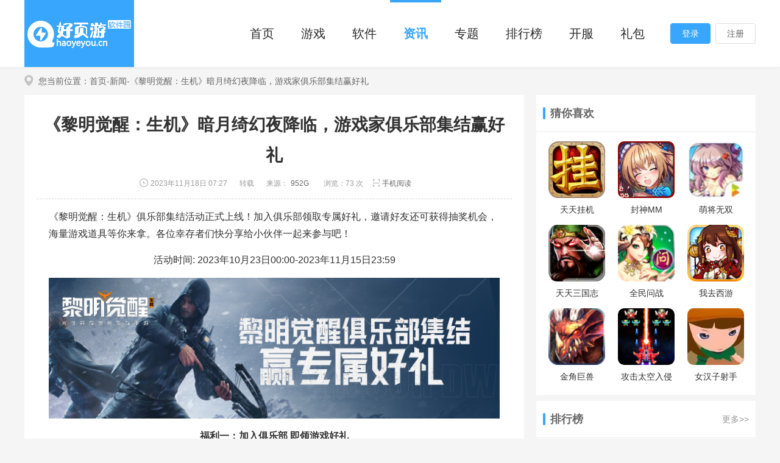

--- FILE ---
content_type: text/html; charset=utf-8
request_url: http://www.haoyeyou.cn/news/346571.html
body_size: 7557
content:

<!DOCTYPE html>
<html>

<head>
    <meta charset="utf-8">
    <meta http-equiv="X-UA-Compatible" content="IE=Edge">
    <meta name="renderer" content="webkit">
    <title>《黎明觉醒：生机》暗月绮幻夜降临，游戏家俱乐部集结赢好礼_好页游</title>
            <meta name="description" content="《黎明觉醒：生机》俱乐部集结活动正式上线！加入俱乐部领取专属好礼，邀请好友还可获得抽奖机会，海量游戏道具等你来拿。各位幸存者们快分享给小伙伴一起来参与吧！活动时间:2023年10月23日00:00-2023年11月15日23:59福利一：加" />
        <meta http-equiv="Cache-Control" content="no-transform"/>
    <meta http-equiv="Cache-Control" content="no-siteapp"/>
    <meta name="applicable-device" content="pc">
        <meta name="mobile-agent" content="format=[wml|xhtml|html5];url=https://m.haoyeyou.cn/news/346571.html"/>
    <link rel="alternate" type="application/vnd.wap.xhtml+xml" media="handheld" href="https://m.haoyeyou.cn/news/346571.html">
    <link rel="alternate" media="only screen and(max-width: 640px)" href="https://m.haoyeyou.cn/news/346571.html">
            <link rel="canonical" href="https://m.haoyeyou.cn/news/346571.html">
        <link rel="stylesheet" type="text/css" href="//s.haoyeyou.cn/dist/css/??common/global.css,index/article.css?t=202505111407" />
    <link rel="shortcut icon" type="image/x-icon" href="//s.haoyeyou.cn/ico/favicon.ico?t=202505111407"  type="image/x-icon" />
</head>

<body>
<div class="mod-header">
<div class="wrapper">
<div class="header-box clearfix">
<div class="logo g-fl">
<a href="/">
<img src="//s.haoyeyou.cn/dist/images/index/logo.png" alt="好页游">
</a>
</div>
<div class="uk-navbar-right clearfix g-fr">
<ul class="g-fl clearfix">
<li><a href="/">首页</a></li>
<li><a href="/game/">游戏</a></li>
<li><a href="/soft/">软件</a></li>
<li class="on"><a href="/news/">资讯</a></li>
<li><a href="/special/">专题</a></li>
<li><a href="/rank/">排行榜</a></li>
<li><a href="/kaifu/">开服</a></li>
<li><a href="/libao/">礼包</a></li>
</ul>
<div class="login g-fl clearfix">
<a href="/login.html">登录</a>
<a href="/register.html" class="last">注册</a>
</div>
</div>
</div>
</div>
</div>
    <div class="mod-crumb">
        <div class="wrapper">
            <i class="icon"></i>您当前位置：<a href="/" target="_blank">首页</a>-<a href="/news/" target="_blank">新闻</a>-《黎明觉醒：生机》暗月绮幻夜降临，游戏家俱乐部集结赢好礼        </div>
    </div>

<div class="mod-detail">
<div class="wrapper">
<div class="detail-box clearfix">
<div class="detail-l g-fl">
<div class="news-con">
<div class="news_title">
<h1>《黎明觉醒：生机》暗月绮幻夜降临，游戏家俱乐部集结赢好礼</h1>
<div class="news_bottom">
<span class="time"><i class="icon98uc"></i>2023年11月18日 07:27</span>
<span>转载</span>
<span>来源：<a href="javascript:;">952G</a></span>
<span>浏览：73 次</span>
<div class="J_qrCodeBtn mod-ilephone" data-url="https://m.haoyeyou.cn/news/346571.html">
<a href="javascript:;" class="code">
<i class="icon98uc"></i>手机阅读
</a>
<div class="mobilephone-list">
<i class="icon98uc"></i>
<div class="wxewm"></div>
</div>
</div>
</div>
</div>

<div class="news-con-box">
<p style="text-align: left;">《黎明觉醒：生机》俱乐部集结活动正式上线！加入俱乐部领取专属好礼，邀请好友还可获得抽奖机会，海量游戏道具等你来拿。各位幸存者们快分享给小伙伴一起来参与吧！</p>
<p style="text-align: center;">活动时间: 2023年10月23日00:00-2023年11月15日23:59</p>
<p style="text-align:center"><img src="https://img.haoyeyou.cn/news/pic/2023/11/2023111807271667183.png" alt="《黎明觉醒：生机》暗月绮幻夜降临，游戏家俱乐部集结赢好礼" title="《黎明觉醒：生机》暗月绮幻夜降临，游戏家俱乐部集结赢好礼"></p>
<p style="text-align: center;"><strong>福利一：加入俱乐部 即领游戏好礼</strong></p>
<p style="text-align: center;">活动期间，加入《黎明觉醒》俱乐部</p>
<p style="text-align: left;">享受俱乐部专属服务同时可参与专属系列活动，游戏道具等你来拿！</p>
<p style="text-align:center"><img src="https://img.haoyeyou.cn/news/pic/2023/11/2023111807271769772.png" alt="《黎明觉醒：生机》暗月绮幻夜降临，游戏家俱乐部集结赢好礼" title="《黎明觉醒：生机》暗月绮幻夜降临，游戏家俱乐部集结赢好礼"></p>
<p style="text-align: center;"><strong>福利二：邀请好友集结大奖抽不停</strong></p>
<p style="text-align: left;">活动期间邀请好友加入俱乐部可获得一次抽奖机会最多可抽5次</p>
<p style="text-align:center"><img src="https://img.haoyeyou.cn/news/pic/2023/11/2023111807271940088.png" alt="《黎明觉醒：生机》暗月绮幻夜降临，游戏家俱乐部集结赢好礼" title="《黎明觉醒：生机》暗月绮幻夜降临，游戏家俱乐部集结赢好礼"></p>
<p style="text-align: center;"><strong>福利三：俱乐部集结礼包</strong></p>
<p style="text-align: center;">活动期间，加入《黎明觉醒》俱乐部</p>
<p style="text-align: left;">且绑定的俱乐部规模达到指定人数即可领取奖励，单账号限领1次</p>
<p style="text-align:center"><img src="https://img.haoyeyou.cn/news/pic/2023/11/2023111807272090465.png" alt="《黎明觉醒：生机》暗月绮幻夜降临，游戏家俱乐部集结赢好礼" title="《黎明觉醒：生机》暗月绮幻夜降临，游戏家俱乐部集结赢好礼"></p>
<p style="text-align: center;">命运轮盘转动唤醒了</p>
<p style="text-align: center;">沉睡的夜之伯爵</p>
<p style="text-align: center;">这一刻，古老贵族将揭开神秘面纱</p>
<p style="text-align: center;">与大世界各位共度今夜…</p>
<p style="text-align: center;">与此同时声势浩大的</p>
<p style="text-align: center;">「暗月绮幻夜」派对终于开始！</p>
<p style="text-align: center;">派对一：美味派送</p>
<p style="text-align: left;">值此时刻，诺亚乐园披萨店推出了新品蜜糖南瓜派正在免费派送中。每日忙碌的渡鸦小队似乎并不知道这个消息。为此热心的幸存者们活动期间每日可前往「美味派送」活动入口，将蜜糖南瓜派派送给来到诺亚乐园的渡鸦小队成员们，让他们也尝尝南瓜派的香甜。</p>
<p style="text-align:center"><img src="https://img.haoyeyou.cn/news/pic/2023/11/2023111807272130978.png" alt="《黎明觉醒：生机》暗月绮幻夜降临，游戏家俱乐部集结赢好礼" title="《黎明觉醒：生机》暗月绮幻夜降临，游戏家俱乐部集结赢好礼"></p>
<p style="text-align: left;">赠送时我们还会面临两种选择，直接给予可获得固定奖励：2000银币、基础材料包*2、合金强化涂层*5、1级碳化硅晶粒*5、南瓜币*8。</p>
<p style="text-align: left;">同时我们也可选择与渡鸦成员卖个关子将有较高概率获得：1000银币、500木材、250石头、南瓜币*6或将有概率获得更丰富回报内含：3000银币、资源包*1、合金强化涂层*8、1级碳化硅晶粒*8、南瓜币*16。还将有一定概率获得家具「圆圆南瓜」呢！</p>
<p style="text-align: left;">活动期间秀妍还将在指定时段出现在诺亚乐园某处，寻找到秀妍还可得到神奇的变装糖果可供大家百变换装。每天可与秀妍对话10次，大家可要积极去寻找啦！</p>
<p style="text-align: center;"><strong>派对二：南瓜派对</strong></p>
<p style="text-align: left;">为了能够顺利开展南瓜派对，渡鸦小队诚邀全体幸存者前来协助种南瓜！活动期间每日我们可从「南瓜派对」活动入口领取南瓜种子和食用肉桂。拿到物资的幸存者需前往庄园农田进行播种等待收获，完成收获可获得南瓜*4与南瓜币*8奖励。收获的南瓜还可用于烹饪活动限定料理“肉桂南瓜派”，为大家作战生存保驾护航。</p>
<p style="text-align:center"><img src="https://img.haoyeyou.cn/news/pic/2023/11/2023111807272389498.png" alt="《黎明觉醒：生机》暗月绮幻夜降临，游戏家俱乐部集结赢好礼" title="《黎明觉醒：生机》暗月绮幻夜降临，游戏家俱乐部集结赢好礼"></p>
<p style="text-align: left;">活动期间积攒大量南瓜币可前往兑换商店处兑换丰富奖励，多种限定家具、变装糖果、生存物资等你来兑换！</p>
<p style="text-align:center"><img src="https://img.haoyeyou.cn/news/pic/2023/11/2023111807272560210.png" alt="《黎明觉醒：生机》暗月绮幻夜降临，游戏家俱乐部集结赢好礼" title="《黎明觉醒：生机》暗月绮幻夜降临，游戏家俱乐部集结赢好礼"></p>
<p style="text-align: left;">当派对准备进度达到100%，11月3日-11月8日每晚篝火晚会将升级为南瓜派对，参与派对还可捡取掉落的神奇南瓜宝箱哦！限定外观、家具、改造礼包等丰厚奖励等你来开！</p>
<p style="text-align: center;"><strong>派对三：魔法糖罐</strong></p>
<p style="text-align: center;">如果我为你准备了一糖罐礼物，你还会捣蛋咩？10月26日起，幸存者可前往「魔法糖罐」处领取好礼，每日动动小手即可将全部奖励带回家，成功领取奖励还会为大家自动积蓄1588-2588金币。累计签到10天即可领取积蓄金币与基础奖励100金币，以及节日限定外观「南瓜头」（30天）啦！</p>
<p style="text-align:center"><img src="https://img.haoyeyou.cn/news/pic/2023/11/2023111807272785562.png" alt="《黎明觉醒：生机》暗月绮幻夜降临，游戏家俱乐部集结赢好礼" title="《黎明觉醒：生机》暗月绮幻夜降临，游戏家俱乐部集结赢好礼"></p>
<p style="text-align: center;">派对四：夜之伯爵</p>
<p style="text-align: left;">伯爵等待唤醒，盛装出席于这场派对狂欢。活动期间大家可前往「夜之伯爵」活动入口，使用抽奖币抽取转盘中的夜之伯爵各类单品、精美枪械涂装等奖励，每次抽奖道具均不会重复。伴随着轮盘一声声的转动，夜之伯爵等你成功召唤。</p>
<p style="text-align:center"><img src="https://img.haoyeyou.cn/news/pic/2023/11/2023111807273054788.png" alt="《黎明觉醒：生机》暗月绮幻夜降临，游戏家俱乐部集结赢好礼" title="《黎明觉醒：生机》暗月绮幻夜降临，游戏家俱乐部集结赢好礼"></p>
<p style="text-align: left;">更多俱乐部相关活动，请前往心悦官网下载心悦App查看~</p><p>以上就是好页游小编为大家带来的全部内容，想了解更多精彩请持续关注本站。</p></div>
<div class="news-con-box-tg g-hide">
<span>文章标签：</span>
<p>
<a href="javascript:;"></a>
</p>
</div>
<div class="newsDetailRelated clearfix">
</div>
</div>

<div class="mod-zxnews g-mt10">
<div class="mod-title clearfix">
<h3>相关文章</h3>
</div>
<div class="news-list">
<ul>
<li>
<span class="time">2026-01-20 07:22</span>
<a href="/news/970191.html" target="_blank" title="《心动回忆》新服隆重开启 下载官方最新版心动回忆迎接新征程">《心动回忆》新服隆重开启 下载官方最新版心动回忆迎接新征程</a>
</li>
<li>
<span class="time">2026-01-20 07:22</span>
<a href="/news/970190.html" target="_blank" title="《心动回忆》新服隆重开启 下载官方最新版心动回忆迎接新征程">《心动回忆》新服隆重开启 下载官方最新版心动回忆迎接新征程</a>
</li>
<li>
<span class="time">2026-01-20 07:20</span>
<a href="/news/970187.html" target="_blank" title="《血族》新服终于来了 新老玩家迎新版本共享多重大礼包">《血族》新服终于来了 新老玩家迎新版本共享多重大礼包</a>
</li>
<li>
<span class="time">2026-01-20 07:20</span>
<a href="/news/970186.html" target="_blank" title="《血族》新服终于来了 新老玩家迎新版本共享多重大礼包">《血族》新服终于来了 新老玩家迎新版本共享多重大礼包</a>
</li>
<li>
<span class="time">2026-01-20 07:14</span>
<a href="/news/970184.html" target="_blank" title="角色手游《战吕布》开新服 数万玩家已更新官方版">角色手游《战吕布》开新服 数万玩家已更新官方版</a>
</li>
  
</ul>
</div>
</div>

<div class="mod-hotnews g-mt10">
<div class="mod-title clearfix">
<h3>热门文章</h3>
</div>
<div class="news-list">
<ul>
<li>
<a href="/news/288993.html" class="clearfix">
<img src="[data-uri]" data-lazy="https://img.haoyeyou.cn/news/pic/2023/09/2023091212331879750.jpg_220x145" alt="" width="220" height="145">
<div class="content">
<h3>《战舰世界》x 那年那兔那些事儿联动再启</h3>
<p>为了种花家的梦想，让我们一起重返深蓝！《战舰世界》与《那年那兔那些事儿》第三期联动今日开启。三位拥有专属语音的联动主题指挥官现已来到军械库，开启联动高级补给箱即</p>
<div class="bottom clearfix">
<span class="column g-fl"></span>
<span class="browse g-fl"><i class="icon98uc"></i>2474</span>
<span class="comment g-fl"><i class="icon98uc"></i>0</span>
<span class="time g-fr">2023-09-12</span>
</div>
</div>
</a>
</li>
<li>
<a href="/news/344511.html" class="clearfix">
<img src="[data-uri]" data-lazy="https://img.haoyeyou.cn/news/pic/2023/11/2023111510551666348.jpg_220x145" alt="" width="220" height="145">
<div class="content">
<h3>《恋与制作人》许墨生日庆典 万路昭昭爱有归宿</h3>
<p>11月15日，超人气乙女手游《恋与制作人》男主角之一，天才科学家许墨迎来了与制作人一起庆祝的第六个生日。游戏内，2023年许墨生日庆典活动正火热进行中，更有生日</p>
<div class="bottom clearfix">
<span class="column g-fl"></span>
<span class="browse g-fl"><i class="icon98uc"></i>1064</span>
<span class="comment g-fl"><i class="icon98uc"></i>0</span>
<span class="time g-fr">2023-11-15</span>
</div>
</div>
</a>
</li>
<li>
<a href="/news/297487.html" class="clearfix">
<img src="[data-uri]" data-lazy="https://img.haoyeyou.cn/news/pic/2023/09/2023092111473241728.jpg_220x145" alt="" width="220" height="145">
<div class="content">
<h3>《模拟城市：我是市长》即将迎来开元古都地区</h3>
<p>凭借着出色的3D画面和有趣的城市订制玩法，《模拟城市：我是市长》自推出以来便赢得了众多玩家的喜爱。为了回馈玩家的支持，《模拟城市：我是市长》将推出全新的开元古都</p>
<div class="bottom clearfix">
<span class="column g-fl"></span>
<span class="browse g-fl"><i class="icon98uc"></i>989</span>
<span class="comment g-fl"><i class="icon98uc"></i>0</span>
<span class="time g-fr">2023-09-21</span>
</div>
</div>
</a>
</li>
<li>
<a href="/news/297371.html" class="clearfix">
<img src="[data-uri]" data-lazy="https://img.haoyeyou.cn/news/pic/2023/09/2023092109290260566.jpg_220x145" alt="" width="220" height="145">
<div class="content">
<h3>《模拟城市：我是市长》揭秘开元古都的打开方式</h3>
<p>《模拟城市：我是市长》全新的开元古都地区即将正式推出。在这一全新的地图区域里，玩家们将能参与各种有趣的活动，收集精美的国风建筑，打造自己心目中的国风都市。</p>
<div class="bottom clearfix">
<span class="column g-fl"></span>
<span class="browse g-fl"><i class="icon98uc"></i>963</span>
<span class="comment g-fl"><i class="icon98uc"></i>0</span>
<span class="time g-fr">2023-09-21</span>
</div>
</div>
</a>
</li>
<li>
<a href="/news/466067.html" class="clearfix">
<img src="[data-uri]" data-lazy="https://img.haoyeyou.cn/news/pic/2024/05/2024050112170810827.jpg_220x145" alt="" width="220" height="145">
<div class="content">
<h3>叽，《和平精英》携手《人形电脑天使心》开启跨界联动</h3>
<p>《和平精英》与千禧年人气漫画《人形电脑天使心》官宣联动，重磅打造了小叽同款角色主题皮肤！4月30日，诚邀特种兵们在海岛身着&ldquo;小叽&rdquo;同款，</p>
<div class="bottom clearfix">
<span class="column g-fl"></span>
<span class="browse g-fl"><i class="icon98uc"></i>909</span>
<span class="comment g-fl"><i class="icon98uc"></i>0</span>
<span class="time g-fr">2024-05-01</span>
</div>
</div>
</a>
</li>
  
</ul>
</div>
</div>

</div>
<div class="detail-r g-fr">
<div class="mod-applike">
<div class="mod-title clearfix">
<h3>猜你喜欢</h3>
</div>
<div class="applike-box">
<ul class="newscainixihuancon clearfix">
<li>
<a href="/game/339.html" class="app_90" target="_blank" >
<i class="app_img_90"></i>
<img src="[data-uri]" data-lazy="https://img.haoyeyou.cn/logo/2021/11/2021110308373620636.jpg">
</a>
<p class="app_tit_90"><a href="/game/339.html" target="_blank" >天天挂机</a></p>
</li>
<li>
<a href="/game/470.html" class="app_90" target="_blank" >
<i class="app_img_90"></i>
<img src="[data-uri]" data-lazy="https://img.haoyeyou.cn/logo/2021/11/2021110712582926378.jpg">
</a>
<p class="app_tit_90"><a href="/game/470.html" target="_blank" >封神MM</a></p>
</li>
<li>
<a href="/game/567.html" class="app_90" target="_blank" >
<i class="app_img_90"></i>
<img src="[data-uri]" data-lazy="https://img.haoyeyou.cn/logo/2021/11/2021112309442793181.jpg">
</a>
<p class="app_tit_90"><a href="/game/567.html" target="_blank" >萌将无双</a></p>
</li>
<li>
<a href="/game/586.html" class="app_90" target="_blank" >
<i class="app_img_90"></i>
<img src="[data-uri]" data-lazy="https://img.haoyeyou.cn/logo/2021/11/2021112806240024548.jpg">
</a>
<p class="app_tit_90"><a href="/game/586.html" target="_blank" >天天三国志</a></p>
</li>
<li>
<a href="/game/617.html" class="app_90" target="_blank" >
<i class="app_img_90"></i>
<img src="[data-uri]" data-lazy="https://img.haoyeyou.cn/logo/2021/12/2021120411062920108.png">
</a>
<p class="app_tit_90"><a href="/game/617.html" target="_blank" >全民问战</a></p>
</li>
<li>
<a href="/game/656.html" class="app_90" target="_blank" >
<i class="app_img_90"></i>
<img src="[data-uri]" data-lazy="https://img.haoyeyou.cn/logo/2021/12/2021121502402215533.jpg">
</a>
<p class="app_tit_90"><a href="/game/656.html" target="_blank" >我去西游</a></p>
</li>
<li>
<a href="/game/675.html" class="app_90" target="_blank" >
<i class="app_img_90"></i>
<img src="[data-uri]" data-lazy="https://img.haoyeyou.cn/logo/2021/12/2021121812011257514.png">
</a>
<p class="app_tit_90"><a href="/game/675.html" target="_blank" >金角巨兽</a></p>
</li>
<li>
<a href="/game/752.html" class="app_90" target="_blank" >
<i class="app_img_90"></i>
<img src="[data-uri]" data-lazy="https://img.haoyeyou.cn/logo/2021/12/2021122706090122278.jpg">
</a>
<p class="app_tit_90"><a href="/game/752.html" target="_blank" >攻击太空入侵</a></p>
</li>
<li>
<a href="/game/781.html" class="app_90" target="_blank" >
<i class="app_img_90"></i>
<img src="[data-uri]" data-lazy="https://img.haoyeyou.cn/logo/2021/12/2021122707240285282.jpg">
</a>
<p class="app_tit_90"><a href="/game/781.html" target="_blank" >女汉子射手</a></p>
</li>
</ul>
</div>
</div>





<div class="mod-appranking g-mt10">
<div class="mod-title clearfix">
<h3>排行榜</h3>
<a href="/rank/index_4_0.html" class="more" target="_blank">更多>></a>
</div>
<div class="appranking-box">
<ul class="ipaihangcon">
<li>
<div class="ph_mun">
<em class="first">1</em>
</div>
<div class="ph_app">
<a href="/game/442.html" class="app_36" target="_blank">
<i class="app_img_36"></i>
<img src="[data-uri]" data-lazy="https://img.haoyeyou.cn/logo/2021/11/2021110605271215750.jpg" width="100%">
</a>
<p><a href="/game/442.html" target="_blank">三国志2015</a></p>
</div>
<div class="ph_down">45455698</div>
</li>
<li>
<div class="ph_mun">
<em class="second">2</em>
</div>
<div class="ph_app">
<a href="/game/86.html" class="app_36" target="_blank">
<i class="app_img_36"></i>
<img src="[data-uri]" data-lazy="https://img.haoyeyou.cn/logo/2021/06/2021061504430749526.jpg" width="100%">
</a>
<p><a href="/game/86.html" target="_blank">我叫MT</a></p>
</div>
<div class="ph_down">8393234</div>
</li>
<li>
<div class="ph_mun">
<em class="third">3</em>
</div>
<div class="ph_app">
<a href="/game/84.html" class="app_36" target="_blank">
<i class="app_img_36"></i>
<img src="[data-uri]" data-lazy="https://img.haoyeyou.cn/logo/2021/06/2021061504430396734.jpg" width="100%">
</a>
<p><a href="/game/84.html" target="_blank">三国杀(精简版-单机)</a></p>
</div>
<div class="ph_down">8392958</div>
</li>
<li>
<div class="ph_mun">
<em >4</em>
</div>
<div class="ph_app">
<a href="/game/55.html" class="app_36" target="_blank">
<i class="app_img_36"></i>
<img src="[data-uri]" data-lazy="https://img.haoyeyou.cn/logo/2021/06/2021061506435727817.jpg" width="100%">
</a>
<p><a href="/game/55.html" target="_blank">天龙八部3D</a></p>
</div>
<div class="ph_down">7986266</div>
</li>
<li>
<div class="ph_mun">
<em >5</em>
</div>
<div class="ph_app">
<a href="/game/47.html" class="app_36" target="_blank">
<i class="app_img_36"></i>
<img src="[data-uri]" data-lazy="https://img.haoyeyou.cn/logo/2021/06/2021061506454081488.jpg" width="100%">
</a>
<p><a href="/game/47.html" target="_blank">海岛奇兵</a></p>
</div>
<div class="ph_down">7847013</div>
</li>
<li>
<div class="ph_mun">
<em >6</em>
</div>
<div class="ph_app">
<a href="/game/88.html" class="app_36" target="_blank">
<i class="app_img_36"></i>
<img src="[data-uri]" data-lazy="https://img.haoyeyou.cn/logo/2021/06/2021061504430929308.jpg" width="100%">
</a>
<p><a href="/game/88.html" target="_blank">去吧皮卡丘</a></p>
</div>
<div class="ph_down">7737145</div>
</li>
<li>
<div class="ph_mun">
<em >7</em>
</div>
<div class="ph_app">
<a href="/game/190.html" class="app_36" target="_blank">
<i class="app_img_36"></i>
<img src="[data-uri]" data-lazy="https://img.haoyeyou.cn/logo/2021/10/2021102909291130564.jpg" width="100%">
</a>
<p><a href="/game/190.html" target="_blank">放开那三国2</a></p>
</div>
<div class="ph_down">7558231</div>
</li>
<li>
<div class="ph_mun">
<em >8</em>
</div>
<div class="ph_app">
<a href="/game/340.html" class="app_36" target="_blank">
<i class="app_img_36"></i>
<img src="[data-uri]" data-lazy="https://img.haoyeyou.cn/logo/2021/11/2021110308373757636.jpg" width="100%">
</a>
<p><a href="/game/340.html" target="_blank">武媚娘传奇</a></p>
</div>
<div class="ph_down">7398019</div>
</li>
<li>
<div class="ph_mun">
<em >9</em>
</div>
<div class="ph_app">
<a href="/game/13.html" class="app_36" target="_blank">
<i class="app_img_36"></i>
<img src="[data-uri]" data-lazy="https://img.haoyeyou.cn/logo/2021/06/2021061506470421085.jpg" width="100%">
</a>
<p><a href="/game/13.html" target="_blank">太极熊猫</a></p>
</div>
<div class="ph_down">7358835</div>
</li>
<li>
<div class="ph_mun">
<em >10</em>
</div>
<div class="ph_app">
<a href="/game/634.html" class="app_36" target="_blank">
<i class="app_img_36"></i>
<img src="[data-uri]" data-lazy="https://img.haoyeyou.cn/logo/2021/12/2021121102205491346.jpg" width="100%">
</a>
<p><a href="/game/634.html" target="_blank">天下HD</a></p>
</div>
<div class="ph_down">7219210</div>
</li>
</ul>
</div>
</div>
</div>
</div>
</div>
</div>
    <div class="g-mt20"></div>
<div class="mod-footer g-mt20">
<div class="bgd">
<div class="interior-link">
<div class="interior-link-box clearfix">
<a href="/contact/copyright.html" target="_blank" >版权声明</a><span>|</span>
<a href="/contact/upload.html" target="_blank" >新闻投递</a><span>|</span>
<a href="/contact/comment.html" target="_blank" >提交应用</a><span>|</span>
<a href="/contact/" target="_blank" >联系我们</a><span>|</span>
<a href="/sitemap.html" target="_blank" >网站地图</a><span>|</span>
<a href="/data/gugemap.xml" target="_blank">谷歌地图</a><span>|</span>
<a href="/data/baidumap.xml" target="_blank">百度地图</a><span>|</span>
<a href="/rss.html" target="_blank" >RSS</a>             
</div>
</div>
<div class="copy g-f12">
版权所有：Copyright © 2023 <a href="//www.haoyeyou.cn" target="_blank">深圳市时代创想信息技术科技有限公司（www.haoyeyou.cn）</a> All rights reserved  <a href="https://beian.miit.gov.cn" target="_blank">粤ICP备16124662号-5</a>
<br>应用作品版权归原作者享有，如无意之中侵犯了您的版权，请您按照《<a href="/contact/copyright.html"  target="_blank">版权保护投诉指引</a>》来信告知，本网站将应您的要求删除。</div>
</div>
</div>
<script type="text/javascript" src="//s.haoyeyou.cn/dist/js/??lib/seajs/sea.js,lib/seajs/seajs-combo.js,lib/seajs/seajs-style.js"></script>
<script type="text/javascript" src="//s.haoyeyou.cn/dist/js/??index/hash.js,config.js?t=202505111407"></script>
<script>
    var _hmt = _hmt || [];
    (function() {
      var hm = document.createElement("script");
      hm.src = "https://hm.baidu.com/hm.js?6e794d2c495327843e38cb4d516be988";
      var s = document.getElementsByTagName("script")[0]; 
      s.parentNode.insertBefore(hm, s);
    })();
</script>
    
    <script type="text/javascript">
        seajs.use(['index_article'], function(_c) {
            _c.init();
        });
    </script>
</body>
</html>

--- FILE ---
content_type: text/css
request_url: http://s.haoyeyou.cn/dist/css/??common/global.css,index/article.css?t=202505111407
body_size: 6434
content:
@charset "utf-8";body{font-family:Arial,Verdana,"\5FAE\8F6F\96C5\9ED1";background:#fff;font-size:14px;text-align:left;color:#666}table,td,tr,th{font-size:14px}table{border-collapse:collapse;border-spacing:0}body,h1,h2,h3,h4,h5,h6,hr,p,blockquote,div,dl,dt,dd,ul,ol,li,pre,form,fieldset,legend,button,input,textarea,th,td{margin:0;padding:0}address,cite,dfn,em,var,i{font-style:normal}b,h1,h2,h3,h4,h5,h6{font-weight:400}strong{font-weight:700}s{text-decoration:none}ul,ol{list-style:none}legend{color:#666}fieldset,img{border:0}button,input,select,textarea{font-size:100%;font-family:"\5FAE\8F6F\96C5\9ED1"}button,input[type=button],input[type=submit],input[type=file]{cursor:pointer}.placeholder{color:#A9A9A9}a{color:#666;text-decoration:none;outline:0}a:hover{color:#fb6f00;text-decoration:none}.clearfix:after{content:".";clear:both;height:0;visibility:hidden;display:block}.clear{clear:both}.clearfix{*zoom:1}.g-f12{font-size:12px}.f_l,.g-fl{float:left}.f_r,.g-fr{float:right}.g-mt10{margin-top:10px}.g-ml10{margin-left:10px}.g-mt20{margin-top:20px}.g-ml20{margin-left:20px}.g-hide{display:none}.animated{-webkit-animation-duration:1s;animation-duration:1s;-webkit-animation-fill-mode:both;animation-fill-mode:both}.animated.infinite{-webkit-animation-iteration-count:infinite;animation-iteration-count:infinite}@-webkit-keyframes iconswing{0%{-webkit-transform:rotateZ(15deg)}5%{-webkit-transform:rotateZ(-15deg)}10%{-webkit-transform:rotateZ(15deg)}15%{-webkit-transform:rotateZ(-15deg)}20%{-webkit-transform:rotateZ(15deg)}25%{-webkit-transform:rotateZ(-15deg)}30%{-webkit-transform:rotateZ(0deg)}100%{-webkit-transform:rotateZ(0deg)}}@keyframes iconswing{0%{transform:rotateZ(15deg)}5%{transform:rotateZ(-15deg)}10%{transform:rotateZ(15deg)}15%{transform:rotateZ(-15deg)}20%{transform:rotateZ(15deg)}25%{transform:rotateZ(-15deg)}30%{transform:rotateZ(0deg)}100%{transform:rotateZ(0deg)}}@-webkit-keyframes bounce{0%,20%,53%,80%,100%{-webkit-transition-timing-function:cubic-bezier(0.215,.61,.355,1);transition-timing-function:cubic-bezier(0.215,.61,.355,1);-webkit-transform:translate3d(0,0,0);transform:translate3d(0,0,0)}40%,43%{-webkit-transition-timing-function:cubic-bezier(0.755,.05,.855,.06);transition-timing-function:cubic-bezier(0.755,.05,.855,.06);-webkit-transform:translate3d(0,-6px,0);transform:translate3d(0,-6px,0)}70%{-webkit-transition-timing-function:cubic-bezier(0.755,.05,.855,.06);transition-timing-function:cubic-bezier(0.755,.05,.855,.06);-webkit-transform:translate3d(0,-2px,0);transform:translate3d(0,-2px,0)}90%{-webkit-transform:translate3d(0,-1px,0);transform:translate3d(0,-1px,0)}}@keyframes bounce{0%,20%,53%,80%,100%{-webkit-transition-timing-function:cubic-bezier(0.215,.61,.355,1);transition-timing-function:cubic-bezier(0.215,.61,.355,1);-webkit-transform:translate3d(0,0,0);transform:translate3d(0,0,0)}40%,43%{-webkit-transition-timing-function:cubic-bezier(0.755,.05,.855,.06);transition-timing-function:cubic-bezier(0.755,.05,.855,.06);-webkit-transform:translate3d(0,-6px,0);transform:translate3d(0,-6px,0)}70%{-webkit-transition-timing-function:cubic-bezier(0.755,.05,.855,.06);transition-timing-function:cubic-bezier(0.755,.05,.855,.06);-webkit-transform:translate3d(0,-2px,0);transform:translate3d(0,-2px,0)}90%{-webkit-transform:translate3d(0,-1px,0);transform:translate3d(0,-1px,0)}}.bounce{-webkit-animation-name:bounce;animation-name:bounce;-webkit-transform-origin:center bottom;transform-origin:center bottom}@-webkit-keyframes slideInDown{0%{-webkit-transform:translate3d(0,-100%,0);transform:translate3d(0,-100%,0);visibility:visible}100%{-webkit-transform:translate3d(0,0,0);transform:translate3d(0,0,0)}}@keyframes slideInDown{0%{-webkit-transform:translate3d(0,-100%,0);transform:translate3d(0,-100%,0);visibility:visible}100%{-webkit-transform:translate3d(0,0,0);transform:translate3d(0,0,0)}}.slideInDown{-webkit-animation-name:slideInDown;animation-name:slideInDown}a[href^="http://tongji.baidu.com/"]{display:none}@-webkit-keyframes slideUp{0%{-webkit-transform:translate3d(0,100%,0);transform:translate3d(0,100%,0);visibility:visible}100%{-webkit-transform:translate3d(0,0,0);transform:translate3d(0,0,0)}}@keyframes slideUp{0%{-webkit-transform:translate3d(0,100%,0);transform:translate3d(0,100%,0);visibility:visible}100%{-webkit-transform:translate3d(0,0,0);transform:translate3d(0,0,0)}}.slideUp{-webkit-animation-name:slideUp;animation-name:slideUp;display:block}@charset "utf-8";.box-overflow{white-space:nowrap;text-overflow:ellipsis;overflow:hidden;-webkit-text-overflow:ellipsis}body{background-color:#f5f5f5}a:hover{color:#38a6fd}.icon98uc{background:url(//s.img98.cn/dist/images/98uc/icon.png?t=202305191421) no-repeat 0 0}.icon{background:url(../images/index/icon.png?t=202305191421) no-repeat 0 0}.wrapper{margin:0 auto;width:1200px;position:relative}.mod-header{width:100%;background-color:#fff;height:110px;position:relative;z-index:1;-moz-box-shadow:0 1px 5px 0 rgba(0,0,0,.05);-webkit-box-shadow:0 1px 5px 0 rgba(0,0,0,.05);box-shadow:0 1px 5px 0 rgba(0,0,0,.05)}.mod-header .header-box{height:110px}.mod-header .header-box .logo{width:180px;height:110px;margin-right:10px}.mod-header .header-box .logo a{display:block}.mod-header .header-box .logo a img{width:180px;height:110px}.mod-header .header-box .uk-navbar-right{height:110px}.mod-header .header-box .uk-navbar-right ul{line-height:110px}.mod-header .header-box .uk-navbar-right ul li{float:left;font-size:16px;height:110px}.mod-header .header-box .uk-navbar-right ul li a{display:block;text-align:center;color:#292929;position:relative;font-size:20px;padding:0 22px}.mod-header .header-box .uk-navbar-right ul li a:after{content:"";position:absolute;width:0;height:4px;top:0;left:0;right:0;margin:auto;background-color:transparent;-webkit-transition:all .8s;-moz-transition:all .8s;-o-transition:all .8s;transition:all .8s}.mod-header .header-box .uk-navbar-right ul li:hover a{color:#444d5c}.mod-header .header-box .uk-navbar-right ul li:hover a:after{width:100%;background-color:#444d5c}.mod-header .header-box .uk-navbar-right ul li.on a{color:#38a6fd;font-weight:700}.mod-header .header-box .uk-navbar-right ul li.on a:after{width:100%;background-color:#38a6fd}.mod-header .header-box .uk-navbar-right .login{margin-top:38px;margin-left:20px}.mod-header .header-box .uk-navbar-right .login a{margin:auto;width:64px;height:32px;line-height:32px;text-align:center;background-color:#38a6fd;border:1px solid #38a6fd;border-radius:4px;color:#FFF;font-size:14px;display:inline-block;float:left}.mod-header .header-box .uk-navbar-right .login a.last{border:1px solid #DCDEE0;color:#646566;background:#fff;margin-left:8px}.mod-header .header-box .uk-navbar-right .login a:hover{opacity:.8}.mod-header .header-box .uk-navbar-right .login a:hover.last{background:#f7f7f7;color:#323233}.mod-header .header-box .uk-navbar-right .login-user{margin-top:36px;margin-left:20px}.mod-header .header-box .uk-navbar-right .login-user a{font-size:.875rem;text-decoration:none}.mod-header .header-box .uk-navbar-right .login-user a img{border-radius:50%;width:40px;height:40px;display:inline-block}.nodata{line-height:100px;text-align:center;font-size:16px;color:#999}.mod-footer a{color:#fff}.mod-footer .bgd{background:#1B1B1B;padding-bottom:20px}.mod-footer .interior-link{text-align:center;line-height:2em;padding-top:20px;color:#fff;height:28px}.mod-footer .interior-link .interior-link-box{display:inline-block}.mod-footer .interior-link a{padding:0 5px;color:#fff;font-size:16px;float:left}.mod-footer .interior-link a:hover{color:#38a6fd}.mod-footer .interior-link span{float:left;color:#fff;position:relative;top:-1.5px;padding:0 8px}.mod-footer .copy{text-align:center;line-height:24px;font-size:14px;color:#fff;padding-top:5px}.discount{position:absolute;bottom:0;right:0;color:red;background-color:#fff;line-height:1;font-size:10px;padding:2.5px;border-radius:2.5px;display:block}.footerFixedTools{position:fixed;display:none;left:50%;margin-left:618px;bottom:40px}.footerFixedTools .fixedToolsBox{width:50px;padding-top:1px;position:relative}.footerFixedTools a{display:block;margin-top:-1px;width:50px;height:50px;position:relative;z-index:9999;text-align:center;line-height:50px;border-radius:2px}.footerFixedTools a i{background-position:-947px -63px;width:50px;height:50px;top:0;display:inline-block;position:relative}.footerFixedTools a:hover{opacity:.8}.mod-crumb{height:46px;line-height:46px}.mod-crumb i{display:inline-block;width:15px;height:18px;background-position:-488px -6px;margin-right:8px;position:relative;top:3px}.mod-crumb i a{font-size:14px;color:#8f8f8f}.mod-collection{background-color:#fff}.mod-collection .collection-box{padding:20px 20px 0}.mod-collection .collection-box li{float:left;width:270px;height:130px;margin:0 0 14px;position:relative}.mod-collection .collection-box li:hover .bj-pick-shadow{height:100%}.mod-collection .collection-box li .h{content:"";position:absolute;top:-3px;left:-3px;width:30px;height:31px;background-position:-130px -52px;z-index:1}.mod-collection .collection-box li a{display:block;overflow:hidden;width:100%;height:100%}.mod-collection .collection-box li img{display:block;width:100%;min-height:100%;transition:all .5s ease}.mod-collection .collection-box li .bj-pick-shadow{position:absolute;bottom:0;left:0;background:rgba(0,0,0,.6);width:100%;height:0;transition:all .3s ease;overflow:hidden}.mod-collection .collection-box li .bj-pick-shadow:before{content:"";width:11px;height:47px;border:3px solid #fff;border-width:3px 0 3px 3px;position:absolute;top:40px;left:25px}.mod-collection .collection-box li .bj-pick-shadow:after{content:"";width:11px;height:47px;border:3px solid #fff;border-width:3px 3px 3px 0;position:absolute;top:40px;right:22px}.mod-collection .collection-box li .bj-pick-shadow h5{display:block;text-align:center;color:#fff;font-size:16px;height:16px;line-height:16px;margin:45px auto 0;width:200px;text-overflow:ellipsis;white-space:nowrap;overflow:hidden}.mod-collection .collection-box li .bj-pick-shadow span{width:200px;text-overflow:ellipsis;white-space:nowrap;overflow:hidden;display:block;color:#fff;text-align:center;opacity:.5;margin:8px auto 0}.dangge_app{display:block;height:101px;line-height:40px;position:relative}.app_icon{display:block;height:75px;width:75px;left:10px;position:absolute;top:1px}.app_icon img{width:72px;height:72px;background-color:#333}.app_name{color:#333;display:inline-block;font-weight:700;left:92px;top:-10px;overflow:hidden;position:absolute;text-overflow:ellipsis;white-space:nowrap;width:125px;font-size:14px}.star{left:92px;top:28px;position:absolute}.bigstar50,.bigstar45,.bigstar40,.bigstar35,.bigstar30,.bigstar25,.bigstar20,.bigstar15,.bigstar10,.bigstar05,.bigstar00,.bigstar0,.bigstar{background:url(../images/index/all_bigstars.gif) no-repeat 0 0;display:block;height:14px;line-height:100%;overflow:hidden;width:75px}.bigstar00,.bigstar0,.bigstar{background-position:0 -150px}.bigstar05{background-position:0 -135px}.bigstar10{background-position:0 -120px}.bigstar15{background-position:0 -105px}.bigstar20{background-position:0 -90px}.bigstar25{background-position:0 -75px}.bigstar30{background-position:0 -60px}.bigstar35{background-position:0 -45px}.bigstar40{background-position:0 -30px}.bigstar45{background-position:0 -15px}.category{color:#333;left:92px;top:45px;overflow:hidden;position:absolute;text-overflow:ellipsis;white-space:nowrap;width:125px}.app_xiazaib{display:none;left:92px;top:53px;position:absolute}.app_xiazaib a{display:block;width:60px;height:25px;line-height:25px;background:url(../images/index/app_xiazaib.gif) no-repeat 0 0;text-align:center;color:#FFF}.app_xiazaib a:hover{text-decoration:none;background:url(../images/index/app_xiazaib.gif) no-repeat 0 -27px;color:#FFF}.mod-application{background-color:#fff}.mod-application .application-box{padding:20px 20px 0}.mod-application .application-box li{height:85px;margin-bottom:10px;border-bottom:1px dotted #eee}.mod-application .application-box li .pic{width:72px;height:72px;border-radius:12px;overflow:hidden;margin-right:6px}.mod-application .application-box li:hover .app_xiazaib{display:block}.mod-application .application-box li:hover .category{display:none}.mod-application .application-box li .app_xiazaib,.mod-application .application-box li .category,.mod-application .application-box li .star,.mod-application .application-box li .app_name{left:100px}.mod-application .application-box li .app_xiazaib,.mod-application .application-box li .category,.mod-application .application-box li .app_name{width:170px}.mod-title{height:65px;line-height:66px;padding:0 11px;overflow:hidden}.mod-title h3{float:left;font-size:20px;font-weight:700}.mod-title h3:before{width:4px;height:20px;content:'';display:inline-block;vertical-align:middle;background:#008fff;margin:-3.5px 8px 0 0;border-radius:2px}.mod-title a.more{float:right;color:#969696;font-size:14px}.mod-title{border-bottom:1px solid #ebebeb}.mod-title h3:before{background:#38a6fd}.mod-detail .detail-box .detail-l{width:820px}.mod-detail .detail-box .detail-l .news-con{background:#fff}.mod-detail .detail-box .detail-l .news-con .news_title{margin:0 20px;text-align:center;padding-top:24px;border-bottom:dashed 1px #d7d7d7;padding-bottom:10px}.mod-detail .detail-box .detail-l .news-con .news_title h1{color:#333;font-weight:700;font-size:28px;line-height:50px}.mod-detail .detail-box .detail-l .news-con .news_title .news_bottom{line-height:30px;padding-top:5px}.mod-detail .detail-box .detail-l .news-con .news_title .news_bottom span{display:inline-block;font-size:12px;color:#999;margin:0 8px}.mod-detail .detail-box .detail-l .news-con .news_title .news_bottom span i{display:inline-block;position:relative;top:2px;background-position:-448px -3px;width:14px;height:14px;margin-right:4px}.mod-detail .detail-box .detail-l .news-con .news_title .news_bottom a{font-size:12px;display:inline-block;margin:0 4px;color:#666}.mod-detail .detail-box .detail-l .news-con .news_title .news_bottom a i{display:inline-block;position:relative;top:1px;background-position:-497px -6px;width:11px;height:12px;margin-right:4px}.mod-detail .detail-box .detail-l .news-con .news-con-box{color:#333;font-size:16px;line-height:28px;padding:0 40px;padding-bottom:10px}.mod-detail .detail-box .detail-l .news-con .news-con-box p{margin-top:15px;line-height:28px;font-size:16px}.mod-detail .detail-box .detail-l .news-con .news-con-box img{margin:15px auto;max-width:100%;display:block}.mod-detail .detail-box .detail-l .news-con .news-con-box a{color:#008fff}.mod-detail .detail-box .detail-l .news-con .news-con-box .mod-scancode{position:relative;width:200px;height:200px;line-height:200px;text-align:center;margin:0 auto;background-image:url(../images/index/bg-code-130.png);background-size:100% 100%;font-size:0;margin-top:60px}.mod-detail .detail-box .detail-l .news-con .news-con-box .mod-scancode .pic{position:absolute;top:0;left:0;width:100%;height:100%}.mod-detail .detail-box .detail-l .news-con .news-con-box .mod-scancode .pic img{width:180px;height:180px;margin:0;display:inline-block;vertical-align:middle}.mod-detail .detail-box .detail-l .news-con .news-con-box .mod-scancode .pic canvas{vertical-align:middle}.mod-detail .detail-box .detail-l .news-con .news-con-box .mod-scancode .u-scaning-line{position:absolute;left:-6px;top:0;display:block;width:212px;height:15px;background-image:url(../images/index/ic-scanning.png);background-size:100% 100%}.mod-detail .detail-box .detail-l .news-con .news-con-box .u-text{font-size:14px;text-align:center;margin-top:9px;color:#000;margin-bottom:40px}.mod-detail .detail-box .detail-l .news-con .newsDetailRelated{margin-top:10px;padding-bottom:20px;padding-right:20px;padding-left:20px}.mod-detail .detail-box .detail-l .news-con .newsDetailRelated span{width:46%;height:24px;line-height:24px;overflow:hidden;text-overflow:ellipsis;white-space:nowrap;float:right;text-align:right}.mod-detail .detail-box .detail-l .news-con .newsDetailRelated span a{color:#000}.mod-detail .detail-box .detail-l .news-con .newsDetailRelated span.first{float:left;text-align:left}.mod-detail .detail-box .detail-l .news-con .news-con-kaifu-one{color:#000;font-size:16px;line-height:28px;padding:0 40px;padding-bottom:10px}.mod-detail .detail-box .detail-l .news-con .news-con-kaifu-one p{margin-top:20px;line-height:28px;font-size:16px}.mod-detail .detail-box .detail-l .news-con .news-con-kaifu-one img{margin:15px auto;max-width:100%;display:block}.mod-detail .detail-box .detail-l .news-con .news-con-kaifu-one a{color:#008fff}.mod-detail .detail-box .detail-l .news-con .news-con-kaifu-one h3,.mod-detail .detail-box .detail-l .news-con .news-con-kaifu-one h4,.mod-detail .detail-box .detail-l .news-con .news-con-kaifu-one h2{margin-bottom:32px;margin-top:32px;color:#333;font-weight:700}.mod-detail .detail-box .detail-l .news-con .news-con-kaifu-one h2{font-size:24px}.mod-detail .detail-box .detail-l .news-con .news-con-kaifu-one h2:before{content:"◆";padding-right:.5em;color:#f63}.mod-detail .detail-box .detail-l .news-con .news-con-kaifu-one h3:before{content:"●";padding-right:.5em;position:relative;top:-2px}.mod-detail .detail-box .detail-l .news-con .news-con-kaifu-one .text-show-table{overflow:auto;margin-top:32px;word-wrap:break-word}.mod-detail .detail-box .detail-l .news-con .news-con-kaifu-one .text-show-table table{min-width:100%;font-size:.8em;border-top:1px solid #eee;border-left:1px solid #eee}.mod-detail .detail-box .detail-l .news-con .news-con-kaifu-one .text-show-table table td,.mod-detail .detail-box .detail-l .news-con .news-con-kaifu-one .text-show-table table th{padding:2px 5px;border-bottom:1px solid #eee;border-right:1px solid #eee}.mod-detail .detail-box .detail-l .news-con .news-con-kaifu-one .text-show-table table thead th{background-color:#f8f8f8}.mod-detail .detail-box .detail-l .mod-appinfo{padding:25px 30px 15px}.mod-detail .detail-box .detail-l .mod-appinfo dl{background:#f7f7f7;padding:15px 20px}.mod-detail .detail-box .detail-l .mod-appinfo dl dt{width:120px;height:120px;float:left;overflow:hidden}.mod-detail .detail-box .detail-l .mod-appinfo dl dt a{display:inline-block}.mod-detail .detail-box .detail-l .mod-appinfo dl dt a:hover{opacity:.8}.mod-detail .detail-box .detail-l .mod-appinfo dl dt a img{width:120px;height:120px;border-radius:20px}.mod-detail .detail-box .detail-l .mod-appinfo dl dd{margin-left:140px;position:relative}.mod-detail .detail-box .detail-l .mod-appinfo dl dd h1{font-size:18px;color:#000;margin:7px 0;font-weight:700}.mod-detail .detail-box .detail-l .mod-appinfo dl dd h1 a{color:#000}.mod-detail .detail-box .detail-l .mod-appinfo dl dd h1 a:hover{color:#38a6fd}.mod-detail .detail-box .detail-l .mod-appinfo dl dd .appinfo-list{margin-right:200px}.mod-detail .detail-box .detail-l .mod-appinfo dl dd .box{float:left;width:50%;font-size:14px;line-height:26px}.mod-detail .detail-box .detail-l .mod-appinfo dl dd .box span{color:#666;float:left}.mod-detail .detail-box .detail-l .mod-appinfo dl dd .box p{margin-left:56px;color:#333}.mod-detail .detail-box .detail-l .mod-appinfo dl dd .app_content_xiazai_ban{position:absolute;right:0;top:50%;margin-top:-60px}.mod-detail .detail-box .detail-l .mod-appinfo dl dd .app_content_xiazai_ban .a{background:url(../images/index/appg_xzbg.png) no-repeat 0 0;width:110px;height:50px;line-height:50px;font-size:18px;font-weight:700;display:block;margin:0 0 10px;color:#fff;overflow:hidden;padding-left:70px}.mod-detail .detail-box .detail-l .mod-appinfo dl dd .app_content_xiazai_ban .a.button_an{background-position:0 0}.mod-detail .detail-box .detail-l .mod-appinfo dl dd .app_content_xiazai_ban .a.button_ios{background-position:0 -50px;margin-bottom:0}.mod-detail .detail-box .detail-l .mod-appinfo dl dd .app_content_xiazai_ban .a.button_an:hover{background-position:-180px 0}.mod-detail .detail-box .detail-l .mod-appinfo dl dd .app_content_xiazai_ban .a.button_ios:hover{background-position:-180px -50px}.mod-detail .detail-box .detail-l .mod-appinfo dl dd .app_content_xiazai_ban .a.button_an.open{background-position:0 -100px}.mod-detail .detail-box .detail-l .mod-appinfo dl dd .app_content_xiazai_ban .a.button_ios.open{background-position:0 -150px}.mod-detail .detail-box .detail-l .mod-appinfo dl dd .app_content_xiazai_ban .a.button_an.open:hover{background-position:-180px -100px}.mod-detail .detail-box .detail-l .mod-appinfo dl dd .app_content_xiazai_ban .a.button_ios.open:hover{background-position:-180px -150px}.mod-detail .detail-box .detail-l .mod-appinfo dl dd .app_content_xiazai_ban .app_content_xiazai_box_an,.mod-detail .detail-box .detail-l .mod-appinfo dl dd .app_content_xiazai_ban .app_content_xiazai_box_ios{position:absolute;z-index:999;display:none}.mod-detail .detail-box .detail-l .mod-appinfo dl dd .app_content_xiazai_ban .app_content_xiazai_box_an p,.mod-detail .detail-box .detail-l .mod-appinfo dl dd .app_content_xiazai_ban .app_content_xiazai_box_ios p{text-align:center;font-size:16px;border-bottom:1px dotted #ddd;margin-bottom:10px;padding-bottom:10px}.mod-detail .detail-box .detail-l .mod-appinfo dl dd .app_content_xiazai_ban .app_content_xiazai_box_an p a,.mod-detail .detail-box .detail-l .mod-appinfo dl dd .app_content_xiazai_ban .app_content_xiazai_box_ios p a{color:#333}.mod-detail .detail-box .detail-l .mod-appinfo dl dd .app_content_xiazai_ban .app_content_xiazai_box_an p a:hover,.mod-detail .detail-box .detail-l .mod-appinfo dl dd .app_content_xiazai_ban .app_content_xiazai_box_ios p a:hover{color:#38a6fd}.mod-detail .detail-box .detail-l .mod-appinfo dl dd .app_content_xiazai_ban .app_content_xiazai_box_an{width:220px;border:1px solid #72b31c;left:-20px;top:60px;background-color:#fff;padding:10px 10px 0;border-radius:4px}.mod-detail .detail-box .detail-l .mod-appinfo dl dd .app_content_xiazai_ban .app_content_xiazai_box_an i{background-position:-465px -180px;width:11px;height:6px;position:absolute;top:-6px;left:120px}.mod-detail .detail-box .detail-l .mod-appinfo dl dd .app_content_xiazai_ban .app_content_xiazai_box_ios{width:220px;border:1px solid #40adf3;left:-20px;top:120px;background-color:#fff;padding:10px 10px 0;border-radius:4px}.mod-detail .detail-box .detail-l .mod-appinfo dl dd .app_content_xiazai_ban .app_content_xiazai_box_ios i{background-position:-435px -180px;width:11px;height:6px;position:absolute;top:-6px;left:120px}.mod-detail .detail-box .detail-l .mod-zxnews{background:#fff}.mod-detail .detail-box .detail-l .mod-zxnews .mod-title{height:60px}.mod-detail .detail-box .detail-l .mod-zxnews .mod-title h3{font-size:18px;height:57px;line-height:60px}.mod-detail .detail-box .detail-l .mod-zxnews ul{padding:6px 0}.mod-detail .detail-box .detail-l .mod-zxnews ul li span.time{float:right;margin-top:2px}.mod-detail .detail-box .detail-l .mod-zxnews ul li{padding:12px 20px;border-bottom:1px dotted #eee}.mod-detail .detail-box .detail-l .mod-zxnews ul li:last-child{border-bottom:0}.mod-detail .detail-box .detail-l .mod-zxnews ul li a{font-size:14px;color:#000}.mod-detail .detail-box .detail-l .mod-zxnews ul li a:hover{color:#38a6fd}.mod-detail .detail-box .detail-l .mod-hotnews{background-color:#fff}.mod-detail .detail-box .detail-l .mod-hotnews .mod-title{height:60px}.mod-detail .detail-box .detail-l .mod-hotnews .mod-title h3{font-size:18px;height:57px;line-height:60px}.mod-detail .detail-box .detail-l .mod-hotnews .news-list{padding:0 20px 20px}.mod-detail .detail-box .detail-l .mod-hotnews ul{padding-top:4px}.mod-detail .detail-box .detail-l .mod-hotnews ul li{margin-top:20px;position:relative}.mod-detail .detail-box .detail-l .mod-hotnews ul li img{width:220px;height:145px;float:left}.mod-detail .detail-box .detail-l .mod-hotnews ul li .pic{float:left;width:220px;height:145px;position:relative}.mod-detail .detail-box .detail-l .mod-hotnews ul li .pic img{width:100%;height:100%;float:none}.mod-detail .detail-box .detail-l .mod-hotnews ul li .pic .video{position:absolute;left:50%;top:50%;background-position:-297px -215px;width:46px;height:46px;margin-left:-23px;margin-top:-23px}.mod-detail .detail-box .detail-l .mod-hotnews ul li .content{margin-left:240px}.mod-detail .detail-box .detail-l .mod-hotnews ul li .content h3{height:40px;line-height:40px;color:#333;font-size:20px;font-weight:700;overflow:hidden}.mod-detail .detail-box .detail-l .mod-hotnews ul li .content p{line-height:24px;height:80px;color:#666;font-size:14px}.mod-detail .detail-box .detail-l .mod-hotnews ul li .content .bottom{color:#666;font-size:12px;height:22px}.mod-detail .detail-box .detail-l .mod-hotnews ul li .content .bottom span{line-height:22px}.mod-detail .detail-box .detail-l .mod-hotnews ul li .content .bottom .column{padding:0 8px;border-radius:2px;background-color:#f5f5f5;font-size:14px}.mod-detail .detail-box .detail-l .mod-hotnews ul li .content .bottom .browse{margin-left:20px}.mod-detail .detail-box .detail-l .mod-hotnews ul li .content .bottom .browse i{background-position:-81px -32px;width:16px;height:11px;display:inline-block;margin-right:4px;position:relative;top:0}.mod-detail .detail-box .detail-l .mod-hotnews ul li .content .bottom .comment{margin-left:10px}.mod-detail .detail-box .detail-l .mod-hotnews ul li .content .bottom .comment i{background-position:-111px -31px;width:14px;height:13px;display:inline-block;margin-right:4px;position:relative;top:2px}.mod-detail .detail-box .detail-l .mod-hotnews ul li .content .bottom .time{font-size:14px;color:#333}.mod-detail .detail-box .detail-l .mod-hotnews ul li a:hover .content h3{color:#38a6fd}.mod-detail .detail-box .detail-l .mod-hotnews ul li.pic .content{margin-left:0}.mod-detail .detail-box .detail-l .mod-hotnews ul li.pic .content .list-img{margin-top:2px}.mod-detail .detail-box .detail-l .mod-hotnews ul li.pic .content .list-img img{float:left;margin-right:20px}.mod-detail .detail-box .detail-l .mod-hotnews ul li.pic .content .list-img img.last{margin-right:0}.mod-detail .detail-box .detail-r{width:360px}.mod-detail .detail-box .detail-r .mod-title{height:60px}.mod-detail .detail-box .detail-r .mod-title h3{font-size:18px;height:57px;line-height:60px}.mod-detail .detail-box .detail-r .mod-title .nav{margin-top:20px;height:22px;line-height:22px;padding-right:20px}.mod-detail .detail-box .detail-r .mod-title .nav a{height:20px;line-height:20px;border:1px solid #cecece;padding:0 9px;font-size:12px;color:#333;display:inline-block;float:left}.mod-detail .detail-box .detail-r .mod-title .nav a.last{border-left:0}.mod-detail .detail-box .detail-r .mod-title .nav a.on{border-color:#38a6fd;color:#fff;background-color:#38a6fd}.mod-detail .detail-box .detail-r .mod-title .morelink{margin-top:12px}.mod-detail .detail-box .detail-r .xxygg{border:1px solid #d4d4d4;background-color:#fff;padding:4px;height:150px}.mod-detail .detail-box .detail-r .xxygg img{width:100%}.mod-applike{background:#fff}.mod-applike .applike-box .newscainixihuancon{padding:10px 0 10px 5px}.mod-applike .applike-box .newscainixihuancon li{float:left;padding:5px 6px 5px 15px}.mod-applike .applike-box .newscainixihuancon li a{display:block;position:relative;width:93px;height:93px;margin-bottom:4px}.mod-applike .applike-box .newscainixihuancon li a img{width:100%;height:100%;border-radius:10px}.mod-applike .applike-box .newscainixihuancon li a:hover{opacity:.8}.mod-applike .applike-box .newscainixihuancon li p{height:30px;line-height:30px;text-align:center;overflow:hidden;text-overflow:ellipsis;white-space:nowrap;font-size:14px}.mod-applike .applike-box .newscainixihuancon li p a{color:#333}.mod-applike .applike-box .newscainixihuancon li p a:hover{text-decoration:underline}.mod-appranking{background:#fff}.mod-appranking .mod-title{position:relative}.mod-appranking .mod-title .more{float:right;line-height:60px}.mod-appranking .ipaihangcon{padding:10px 20px;height:540px;overflow:hidden}.mod-appranking .ipaihangcon li{height:45px;border-bottom:1px dotted #ddd;margin-bottom:8px;*margin-bottom:5px}.mod-appranking .ipaihangcon li .ph_mun{float:left;width:30px;padding-top:7px}.mod-appranking .ipaihangcon li .ph_mun em{display:inline-block;width:18px;height:18px;line-height:18px;text-align:center;background-color:#ccc;color:#fff}.mod-appranking .ipaihangcon li .ph_mun em.first{background-color:#f60}.mod-appranking .ipaihangcon li .ph_app{float:left;width:178px}.mod-appranking .ipaihangcon li .ph_app a.app_36{float:left;display:block;position:relative}.mod-appranking .ipaihangcon li .ph_app a.app_36 img{margin-right:10px;width:36px;height:36px;border-radius:6px}.mod-appranking .ipaihangcon li .ph_app p{float:left;font-size:14px;padding-top:5px;width:130px;overflow:hidden;text-overflow:ellipsis;white-space:nowrap}.mod-appranking .ipaihangcon li .ph_app p a{color:#333}.mod-appranking .ipaihangcon li .ph_app p a:hover{color:#38a6fd}.mod-appranking .ipaihangcon li .ph_down{float:right;padding-top:7px;color:#f50;text-align:right}.mod-ilephone{position:relative;z-index:100;cursor:pointer;display:inline-block}.mod-ilephone a{border-right:0}.mod-ilephone .mobilephone-list{box-shadow:0 4px 4px #e9e8e8;width:160px;border:1px solid #e4e4e4;position:absolute;left:-58px;top:30px;z-index:2;padding:10px;background-color:#fff;zoom:1;pointer-events:none;-webkit-transform:scale(0.8) translateY(-30%);transform:scale(0.8) translateY(-30%);transition:.4s cubic-bezier(0.3,0,0,1.3);display:none}.mod-ilephone .mobilephone-list i{background-position:-452px -181px;width:7px;height:5px;position:absolute;left:50%;top:-5px;margin-left:-3.5px;z-index:3}.mod-ilephone .mobilephone-list .wxewm{height:160px}.mod-ilephone .mobilephone-list .wxewm p{line-height:20px;padding-bottom:16px;color:#333}.mod-ilephone.visible .mobilephone-list{zoom:1;pointer-events:auto;-webkit-transform:none;transform:none;display:block}

--- FILE ---
content_type: application/javascript
request_url: http://s.haoyeyou.cn/dist/js/modules/??layer.js?v=23a4.js,lazyload.js?v=e975.js,cookie.js?v=9fdf.js,scrollTop.js?v=8b55.js
body_size: 7900
content:
define("layer",["jquery",___base+"/dist/css/modules/layer.css"],function(require,exports,module){var jQuery=require("jquery");!function(window,undefined){"use strict";var $,win,ready={getPath:function(){var js=document.scripts,script=js[js.length-1],jsPath=script.src;if(!script.getAttribute("merge"))return jsPath.substring(0,jsPath.lastIndexOf("/")+1)}(),config:{},end:{},btn:["&#x786E;&#x5B9A;","&#x53D6;&#x6D88;"],type:["dialog","page","iframe","loading","tips"]};window.layer={v:"1.9.3",ie6:!!window.ActiveXObject&&!window.XMLHttpRequest,index:0,path:ready.getPath,config:function(options,fn){var item=0;return options=options||{},layer.cache=ready.config=$.extend(ready.config,options),layer.path=ready.config.path||layer.path,"string"==typeof options.extend&&(options.extend=[options.extend]),layer.use("skin/layer.css",options.extend&&options.extend.length>0?function loop(){var ext=options.extend;layer.use(ext[ext[item]?item:item-1],item<ext.length?(++item,loop):fn)}():fn),this},use:function(module,fn,readyMethod){var head=$("head")[0],iscss=(module=module.replace(/\s/g,""),/\.css$/.test(module)),node=document.createElement(iscss?"link":"script"),id="layui_layer_"+module.replace(/\.|\//g,"");if(layer.path)return iscss&&(node.rel="stylesheet"),node[iscss?"href":"src"]=/^http:\/\//.test(module)?module:layer.path+module,node.id=id,$("#"+id)[0]||head.appendChild(node),function poll(){(iscss?1989===parseInt($("#"+id).css("width")):layer[readyMethod||id])?function(){fn&&fn();try{iscss||head.removeChild(node)}catch(e){}}():setTimeout(poll,100)}(),this},ready:function(path,fn){var type="function"==typeof path;return type&&(fn=path),layer.config($.extend(ready.config,type?{}:{path:path}),fn),this},alert:function(content,options,yes){var type="function"==typeof options;return type&&(yes=options),layer.open($.extend({content:content,yes:yes},type?{}:options))},confirm:function(content,options,yes,cancel){var type="function"==typeof options;return type&&(cancel=yes,yes=options),layer.open($.extend({content:content,btn:ready.btn,yes:yes,cancel:cancel},type?{}:options))},msg:function(content,options,end){var type="function"==typeof options,rskin=ready.config.skin,skin=(rskin?rskin+" "+rskin+"-msg":"")||"layui-layer-msg",shift=doms.anim.length-1;return type&&(end=options),layer.open($.extend({content:content,time:3e3,shade:!1,skin:skin,title:!1,closeBtn:!1,btn:!1,end:end},type&&!ready.config.skin?{skin:skin+" layui-layer-hui",shift:shift}:((-1===(options=options||{}).icon||void 0===options.icon&&!ready.config.skin)&&(options.skin=skin+" "+(options.skin||"layui-layer-hui")),options)))},load:function(icon,options){return layer.open($.extend({type:3,icon:icon||0,shade:.01},options))},tips:function(content,follow,options){return layer.open($.extend({type:4,content:[content,follow],closeBtn:!1,time:3e3,maxWidth:210},options))}};var Class=function(setings){this.index=++layer.index,this.config=$.extend({},this.config,ready.config,setings),this.creat()};Class.pt=Class.prototype;var doms=["layui-layer",".layui-layer-title",".layui-layer-main",".layui-layer-dialog","layui-layer-iframe","layui-layer-content","layui-layer-btn","layui-layer-close"];doms.anim=["layui-anim","layui-anim-01","layui-anim-02","layui-anim-03","layui-anim-04","layui-anim-05","layui-anim-06"],Class.pt.config={type:0,shade:.3,fix:!0,move:doms[1],title:"&#x4FE1;&#x606F;",offset:"auto",area:"auto",closeBtn:1,time:0,zIndex:19891014,maxWidth:360,shift:0,icon:-1,scrollbar:!0,tips:2},Class.pt.vessel=function(conType,callback){var closebtn,times=this.index,config=this.config,zIndex=config.zIndex+times,titype="object"==typeof config.title,ismax=config.maxmin&&(1===config.type||2===config.type),titleHTML=config.title?'<div class="layui-layer-title" style="'+(titype?config.title[1]:"")+'">'+(titype?config.title[0]:config.title)+"</div>":"";return config.zIndex=zIndex,callback([config.shade?'<div class="layui-layer-shade" id="layui-layer-shade'+times+'" times="'+times+'" style="z-index:'+(zIndex-1)+"; background-color:"+(config.shade[1]||"#000")+"; opacity:"+(config.shade[0]||config.shade)+"; filter:alpha(opacity="+(100*config.shade[0]||100*config.shade)+');"></div>':"",'<div class="'+doms[0]+" "+(doms.anim[config.shift]||"")+" layui-layer-"+ready.type[config.type]+(0!=config.type&&2!=config.type||config.shade?"":" layui-layer-border")+" "+(config.skin||"")+'" id="'+doms[0]+times+'" type="'+ready.type[config.type]+'" times="'+times+'" showtime="'+config.time+'" conType="'+(conType?"object":"string")+'" style="z-index: '+zIndex+"; width:"+config.area[0]+";height:"+config.area[1]+(config.fix?"":";position:absolute;")+'">'+(conType&&2!=config.type?"":titleHTML)+'<div class="layui-layer-content'+(0==config.type&&-1!==config.icon?" layui-layer-padding":"")+(3==config.type?" layui-layer-loading"+config.icon:"")+'">'+(0==config.type&&-1!==config.icon?'<i class="layui-layer-ico layui-layer-ico'+config.icon+'"></i>':"")+(1==config.type&&conType?"":config.content||"")+'</div><span class="layui-layer-setwin">'+(closebtn=ismax?'<a class="layui-layer-min" href="javascript:;"><cite></cite></a><a class="layui-layer-ico layui-layer-max" href="javascript:;"></a>':"",config.closeBtn&&(closebtn+='<a class="layui-layer-ico '+doms[7]+" "+doms[7]+(config.title?config.closeBtn:4==config.type?"1":"2")+'" href="javascript:;"></a>'),closebtn)+"</span>"+(config.btn?function(){var button="";"string"==typeof config.btn&&(config.btn=[config.btn]);for(var i=0,len=config.btn.length;i<len;i++)button+='<a class="'+doms[6]+i+'">'+config.btn[i]+"</a>";return'<div class="'+doms[6]+'">'+button+"</div>"}():"")+"</div>"],titleHTML),this},Class.pt.creat=function(){var that=this,config=that.config,times=that.index,conType="object"==typeof(content=config.content);switch("string"==typeof config.area&&(config.area="auto"===config.area?["",""]:[config.area,""]),config.type){case 0:config.btn="btn"in config?config.btn:ready.btn[0],layer.closeAll("dialog");break;case 2:var content=config.content=conType?config.content:[config.content||"http://sentsin.com?from=layer","auto"];config.content='<iframe scrolling="'+(config.content[1]||"auto")+'" allowtransparency="true" id="'+doms[4]+times+'" name="'+doms[4]+times+'" onload="this.className=\'\';" class="layui-layer-load" frameborder="0" src="'+config.content[0]+'"></iframe>';break;case 3:config.title=!1,config.closeBtn=!1,-1===config.icon&&config.icon,layer.closeAll("loading");break;case 4:conType||(config.content=[config.content,"body"]),config.follow=config.content[1],config.content=config.content[0]+'<i class="layui-layer-TipsG"></i>',config.title=!1,config.shade=!1,config.fix=!1,config.tips="object"==typeof config.tips?config.tips:[config.tips,!0],config.tipsMore||layer.closeAll("tips")}that.vessel(conType,function(html,titleHTML){$("body").append(html[0]),conType?2==config.type||4==config.type?$("body").append(html[1]):content.parents("."+doms[0])[0]||(content.show().addClass("layui-layer-wrap").wrap(html[1]),$("#"+doms[0]+times).find("."+doms[5]).before(titleHTML)):$("body").append(html[1]),that.layero=$("#"+doms[0]+times),config.scrollbar||doms.html.css("overflow","hidden").attr("layer-full",times)}).auto(times),2==config.type&&layer.ie6&&that.layero.find("iframe").attr("src",content[0]),4==config.type?that.tips():that.offset(),config.fix&&win.on("resize",function(){that.offset(),(/^\d+%$/.test(config.area[0])||/^\d+%$/.test(config.area[1]))&&that.auto(times),4==config.type&&that.tips()}),config.time<=0||setTimeout(function(){layer.close(that.index)},config.time),that.move().callback()},Class.pt.auto=function(index){var config=this.config,layero=$("#"+doms[0]+index);""===config.area[0]&&config.maxWidth>0&&(/MSIE 7/.test(navigator.userAgent)&&config.btn&&layero.width(layero.innerWidth()),layero.outerWidth()>config.maxWidth&&layero.width(config.maxWidth));var area=[layero.innerWidth(),layero.innerHeight()],titHeight=layero.find(doms[1]).outerHeight()||0,btnHeight=layero.find("."+doms[6]).outerHeight()||0;function setHeight(elem){(elem=layero.find(elem)).height(area[1]-titHeight-btnHeight-2*(0|parseFloat(elem.css("padding"))))}switch(config.type){case 2:setHeight("iframe");break;default:""===config.area[1]?config.fix&&area[1]>=win.height()&&(area[1]=win.height(),setHeight("."+doms[5])):setHeight("."+doms[5])}return this},Class.pt.offset=function(){var config=this.config,layero=this.layero,area=[layero.outerWidth(),layero.outerHeight()],type="object"==typeof config.offset;this.offsetTop=(win.height()-area[1])/2,this.offsetLeft=(win.width()-area[0])/2,type?(this.offsetTop=config.offset[0],this.offsetLeft=config.offset[1]||this.offsetLeft):"auto"!==config.offset&&(this.offsetTop=config.offset,"rb"===config.offset&&(this.offsetTop=win.height()-area[1],this.offsetLeft=win.width()-area[0])),config.fix||(this.offsetTop=/%$/.test(this.offsetTop)?win.height()*parseFloat(this.offsetTop)/100:parseFloat(this.offsetTop),this.offsetLeft=/%$/.test(this.offsetLeft)?win.width()*parseFloat(this.offsetLeft)/100:parseFloat(this.offsetLeft),this.offsetTop+=win.scrollTop(),this.offsetLeft+=win.scrollLeft()),layero.css({top:this.offsetTop,left:this.offsetLeft})},Class.pt.tips=function(){var config=this.config,layero=this.layero,layArea=[layero.outerWidth(),layero.outerHeight()],follow=$(config.follow);follow[0]||(follow=$("body"));var goal={width:follow.outerWidth(),height:follow.outerHeight(),top:follow.offset().top,left:follow.offset().left},tipsG=layero.find(".layui-layer-TipsG"),guide=config.tips[0];config.tips[1]||tipsG.remove(),goal.autoLeft=function(){goal.left+layArea[0]-win.width()>0?(goal.tipLeft=goal.left+goal.width-layArea[0],tipsG.css({right:12,left:"auto"})):goal.tipLeft=goal.left},goal.where=[function(){goal.autoLeft(),goal.tipTop=goal.top-layArea[1]-10,tipsG.removeClass("layui-layer-TipsB").addClass("layui-layer-TipsT").css("border-right-color",config.tips[1])},function(){goal.tipLeft=goal.left+goal.width+10,goal.tipTop=goal.top,tipsG.removeClass("layui-layer-TipsL").addClass("layui-layer-TipsR").css("border-bottom-color",config.tips[1])},function(){goal.autoLeft(),goal.tipTop=goal.top+goal.height+10,tipsG.removeClass("layui-layer-TipsT").addClass("layui-layer-TipsB").css("border-right-color",config.tips[1])},function(){goal.tipLeft=goal.left-layArea[0]-10,goal.tipTop=goal.top,tipsG.removeClass("layui-layer-TipsR").addClass("layui-layer-TipsL").css("border-bottom-color",config.tips[1])}],goal.where[guide-1](),1===guide?goal.top-(win.scrollTop()+layArea[1]+16)<0&&goal.where[2]():2===guide?win.width()-(goal.left+goal.width+layArea[0]+16)>0||goal.where[3]():3===guide?goal.top-win.scrollTop()+goal.height+layArea[1]+16-win.height()>0&&goal.where[0]():4===guide&&layArea[0]+16-goal.left>0&&goal.where[1](),layero.find("."+doms[5]).css({"background-color":config.tips[1],"padding-right":config.closeBtn?"30px":""}),layero.css({left:goal.tipLeft,top:goal.tipTop})},Class.pt.move=function(){var config=this.config,conf={setY:0,moveLayer:function(){var layero=conf.layero,mgleft=parseInt(layero.css("margin-left")),lefts=parseInt(conf.move.css("left"));0===mgleft||(lefts-=mgleft),"fixed"!==layero.css("position")&&(lefts-=layero.parent().offset().left,conf.setY=0),layero.css({left:lefts,top:parseInt(conf.move.css("top"))-conf.setY})}},movedom=this.layero.find(config.move);return config.move&&movedom.attr("move","ok"),movedom.css({cursor:config.move?"move":"auto"}),$(config.move).on("mousedown",function(M){if(M.preventDefault(),"ok"===$(this).attr("move")){conf.ismove=!0,conf.layero=$(this).parents("."+doms[0]);var xx=conf.layero.offset().left,yy=conf.layero.offset().top,ww=conf.layero.outerWidth()-6,hh=conf.layero.outerHeight()-6;$("#layui-layer-moves")[0]||$("body").append('<div id="layui-layer-moves" class="layui-layer-moves" style="left:'+xx+"px; top:"+yy+"px; width:"+ww+"px; height:"+hh+'px; z-index:2147483584"></div>'),conf.move=$("#layui-layer-moves"),config.moveType&&conf.move.css({visibility:"hidden"}),conf.moveX=M.pageX-conf.move.position().left,conf.moveY=M.pageY-conf.move.position().top,"fixed"!==conf.layero.css("position")||(conf.setY=win.scrollTop())}}),$(document).mousemove(function(M){if(conf.ismove){var offsetX=M.pageX-conf.moveX,offsetY=M.pageY-conf.moveY;if(M.preventDefault(),!config.moveOut){conf.setY=win.scrollTop();var setRig=win.width()-conf.move.outerWidth(),setTop=conf.setY;offsetX<0&&(offsetX=0),offsetX>setRig&&(offsetX=setRig),offsetY<setTop&&(offsetY=setTop),config.fix&&offsetY>win.height()-conf.move.outerHeight()+conf.setY&&(offsetY=win.height()-conf.move.outerHeight()+conf.setY)}conf.move.css({left:offsetX,top:offsetY}),config.moveType&&conf.moveLayer(),offsetX=offsetY=setRig=setTop=null}}).mouseup(function(){try{conf.ismove&&(conf.moveLayer(),conf.move.remove()),conf.ismove=!1}catch(e){conf.ismove=!1}config.moveEnd&&config.moveEnd()}),this},Class.pt.callback=function(){var that=this,layero=that.layero,config=that.config;function cancel(){!1===(config.cancel&&config.cancel(that.index))||layer.close(that.index)}that.openLayer(),config.success&&(2==config.type?layero.find("iframe")[0].onload=function(){this.className="",config.success(layero,that.index)}:config.success(layero,that.index)),layer.ie6&&that.IE6(layero),layero.find("."+doms[6]).children("a").on("click",function(){var index=$(this).index();0===index?config.yes?config.yes(that.index,layero):layer.close(that.index):1===index?cancel():config["btn"+(index+1)]?config["btn"+(index+1)](that.index,layero):layer.close(that.index)}),layero.find("."+doms[7]).on("click",cancel),config.shadeClose&&$("#layui-layer-shade"+that.index).on("click",function(){layer.close(that.index)}),layero.find(".layui-layer-min").on("click",function(){layer.min(that.index,config),config.min&&config.min(layero)}),layero.find(".layui-layer-max").on("click",function(){$(this).hasClass("layui-layer-maxmin")?(layer.restore(that.index),config.restore&&config.restore(layero)):(layer.full(that.index,config),config.full&&config.full(layero))}),config.end&&(ready.end[that.index]=config.end)},ready.reselect=function(){$.each($("select"),function(index,value){var sthis=$(this);sthis.parents("."+doms[0])[0]||1==sthis.attr("layer")&&$("."+doms[0]).length<1&&sthis.removeAttr("layer").show(),sthis=null})},Class.pt.IE6=function(layero){var that=this,_ieTop=layero.offset().top;function ie6Fix(){layero.css({top:_ieTop+(that.config.fix?win.scrollTop():0)})}ie6Fix(),win.scroll(ie6Fix),$("select").each(function(index,value){var sthis=$(this);sthis.parents("."+doms[0])[0]||"none"===sthis.css("display")||sthis.attr({layer:"1"}).hide(),sthis=null})},Class.pt.openLayer=function(){layer.zIndex=this.config.zIndex,layer.setTop=function(layero){return layer.zIndex=parseInt(layero[0].style.zIndex),layero.on("mousedown",function(){layer.zIndex++,layero.css("z-index",layer.zIndex+1)}),layer.zIndex}},ready.record=function(layero){var area=[layero.outerWidth(),layero.outerHeight(),layero.position().top,layero.position().left+parseFloat(layero.css("margin-left"))];layero.find(".layui-layer-max").addClass("layui-layer-maxmin"),layero.attr({area:area})},ready.rescollbar=function(index){doms.html.attr("layer-full")==index&&(doms.html[0].style.removeProperty?doms.html[0].style.removeProperty("overflow"):doms.html[0].style.removeAttribute("overflow"),doms.html.removeAttr("layer-full"))},layer.getChildFrame=function(selector,index){return index=index||$("."+doms[4]).attr("times"),$("#"+doms[0]+index).find("iframe").contents().find(selector)},layer.getFrameIndex=function(name){return $("#"+name).parents("."+doms[4]).attr("times")},layer.iframeAuto=function(index){if(index){var heg=layer.getChildFrame("body",index).outerHeight(),layero=$("#"+doms[0]+index),titHeight=layero.find(doms[1]).outerHeight()||0,btnHeight=layero.find("."+doms[6]).outerHeight()||0;layero.css({height:heg+titHeight+btnHeight}),layero.find("iframe").css({height:heg})}},layer.iframeSrc=function(index,url){$("#"+doms[0]+index).find("iframe").attr("src",url)},layer.style=function(index,options){var layero=$("#"+doms[0]+index),type=layero.attr("type"),titHeight=layero.find(doms[1]).outerHeight()||0,btnHeight=layero.find("."+doms[6]).outerHeight()||0;type!==ready.type[1]&&type!==ready.type[2]||(layero.css(options),type===ready.type[2]&&layero.find("iframe").css({height:parseFloat(options.height)-titHeight-btnHeight}))},layer.min=function(index,options){var layero=$("#"+doms[0]+index),titHeight=layero.find(doms[1]).outerHeight()||0;ready.record(layero),layer.style(index,{width:180,height:titHeight,overflow:"hidden"}),layero.find(".layui-layer-min").hide(),"page"===layero.attr("type")&&layero.find(doms[4]).hide(),ready.rescollbar(index)},layer.restore=function(index){var layero=$("#"+doms[0]+index),area=layero.attr("area").split(",");layero.attr("type");layer.style(index,{width:parseFloat(area[0]),height:parseFloat(area[1]),top:parseFloat(area[2]),left:parseFloat(area[3]),overflow:"visible"}),layero.find(".layui-layer-max").removeClass("layui-layer-maxmin"),layero.find(".layui-layer-min").show(),"page"===layero.attr("type")&&layero.find(doms[4]).show(),ready.rescollbar(index)},layer.full=function(index){var timer,layero=$("#"+doms[0]+index);ready.record(layero),doms.html.attr("layer-full")||doms.html.css("overflow","hidden").attr("layer-full",index),clearTimeout(timer),timer=setTimeout(function(){var isfix="fixed"===layero.css("position");layer.style(index,{top:isfix?0:win.scrollTop(),left:isfix?0:win.scrollLeft(),width:win.width(),height:win.height()}),layero.find(".layui-layer-min").hide()},100)},layer.title=function(name,index){$("#"+doms[0]+(index||layer.index)).find(doms[1]).html(name)},layer.close=function(index){var layero=$("#"+doms[0]+index),type=layero.attr("type");if(layero[0]){if(type===ready.type[1]&&"object"===layero.attr("conType")){layero.children(":not(."+doms[5]+")").remove();for(var i=0;i<2;i++)layero.find(".layui-layer-wrap").unwrap().hide()}else{if(type===ready.type[2])try{var iframe=$("#"+doms[4]+index)[0];iframe.contentWindow.document.write(""),iframe.contentWindow.close(),layero.find("."+doms[5])[0].removeChild(iframe)}catch(e){}layero[0].innerHTML="",layero.remove()}$("#layui-layer-moves, #layui-layer-shade"+index).remove(),layer.ie6&&ready.reselect(),ready.rescollbar(index),"function"==typeof ready.end[index]&&ready.end[index](),delete ready.end[index]}},layer.closeAll=function(type){$.each($("."+doms[0]),function(){var othis=$(this),is=type?othis.attr("type")===type:1;is&&layer.close(othis.attr("times")),is=null})},ready.run=function(){win=($=jQuery)(window),doms.html=$("html"),layer.open=function(deliver){return new Class(deliver).index}},ready.run()}(window),module.exports=layer});define("lazyload",["jquery"],function(require,exports,module){var $=require("jquery");$.fn.lazyhtml=function(html){this.each(function(){$(this).html('<script type="text/html" class="J_lazyloadHtml">'+html+"<\/script>")})},$.fn.lazyload=function(options){var settings={type:"image",attribute:"_src",threshold:100,fun:null};options&&$.extend(settings,options),this.each(function(){var $lazyAreas=$(this),$lazyheight=0;function showload(){if($lazyheight=parseFloat($(window).height())+parseFloat(settings.threshold)+parseFloat($(window).scrollTop()),$lazyAreas.offset().top<=$lazyheight)switch(settings.type){case"image":var _img_src=$lazyAreas.attr(settings.attribute);void 0!==_img_src&&$lazyAreas.attr("src",_img_src).removeAttr(settings.attribute);break;case"html":var _html=$lazyAreas.find(".J_lazyloadHtml").html();$lazyAreas.append(_html),$lazyAreas.find(".J_lazyloadHtml").remove()}}showload(),$(window).bind("scroll resize",function(){showload()})})},module.exports=$});define("cookie",[],function(require,exports,module){var _domain=document.domain.split(".").slice(-2).join(".");module.exports={db_cookiepre:"haoyeyou",set:function(key,value,options){var _cookieStr=this.db_cookiepre+"_"+key+"="+encodeURI(value),initArguments=arguments;if(3==initArguments.length)if("object"==typeof initArguments[2]){var expires=options.expires;options.expires>0&&(expires=new Date).setTime(expires.getTime()+3600*options.expires*1e3),_cookieStr+=options.path?"; path="+options.path:"; path=/",_cookieStr+=expires?"; expires="+expires.toGMTString():"",_cookieStr+=options.domain?"; domain="+options.domain:"."+_domain}else{if(options>0){var date=new Date,ms=3600*options*1e3;date.setTime(date.getTime()+ms),_cookieStr+="; expires="+date.toGMTString()}_cookieStr+=options.path?"; path="+options.path:"; path=/",_cookieStr+=options.domain?"; domain="+options.domain:"."+_domain}else _cookieStr+=options.path?"; path="+options.path:"; path=/",_cookieStr+=options.domain?"; domain="+options.domain:"."+_domain;document.cookie=_cookieStr},get:function(key){for(var arrStr=document.cookie.split("; "),i=0;i<arrStr.length;i++){var temp=arrStr[i].split("=");if(temp[0]==this.db_cookiepre+"_"+key)return decodeURI(temp[1])}return""}}});define("scrollTop",["jquery","support","cookie"],function(require,exports,module){var $=require("jquery"),support=require("support"),cookie=require("cookie");module.exports={init:function(_nocode){window.location.host;$("#J_scrolltop").length<=0&&$("body").append('<div class="footerFixedTools" id="J_scrolltop"><div class="fixedToolsBox"><a href="javascript:;" class="icoGotop"><i class="icon"></i></a></div></div>');var $scrollTop=$("#J_scrolltop"),$wechatCode=$("#J_footFixedWechat"),$window=$(window),optBottom=40;function _scrollTop_init(){var sT=$window.scrollTop(),_fixed=support.fixed||!1;sT<=10?$scrollTop.find("a.icoGotop").hide():$scrollTop.find("a.icoGotop").show(),_fixed||($scrollTop.css({position:"absolute",bottom:"",top:sT+$window.height()-$scrollTop.outerHeight()-optBottom}),$wechatCode.css({position:"absolute",bottom:"",top:sT+130}),$scrollTop.find("a").hover(function(){$(this).find("i").hide(),$(this).find("span").show()},function(){$(this).find("i").show(),$(this).find("span").hide()}))}$scrollTop.find("a.icoGotop").hide(),$scrollTop.show(),$(function(){_scrollTop_init(),$window.bind("resize scroll",function(){_scrollTop_init()})}),$scrollTop.find("a.icoGotop").click(function(){$("html, body").animate({scrollTop:0},200)}),$("#J_goTop").click(function(){$("html, body").animate({scrollTop:0},200)}),void 0===_nocode&&""==cookie.get("fixedQRcode")&&$window.width()>=1216&&$("#right_weixin").length<=0&&$("#J_baojiaFixedBox").length<=0&&($wechatCode.show().hover(function(){$wechatCode.css("background","#D0D0D0"),$wechatCode.find("a").show()},function(){$wechatCode.css("background","#EFEFEF"),$wechatCode.find("a").hide()}),$wechatCode.find("a").click(function(){$wechatCode.hide(),cookie.set("fixedQRcode","1",168)}))}}});

--- FILE ---
content_type: application/javascript
request_url: http://s.haoyeyou.cn/dist/js/??modules/jquery-qrcode.js?v=22ce.js,index/common.js?v=ee74.js
body_size: 7702
content:
function QR8bitByte(data){this.mode=QRMode.MODE_8BIT_BYTE,this.data=data}function QRCode(typeNumber,errorCorrectLevel){this.typeNumber=typeNumber,this.errorCorrectLevel=errorCorrectLevel,this.modules=null,this.moduleCount=0,this.dataCache=null,this.dataList=new Array}define("jquery-qrcode",["jquery-min"],function(require,exports,module){return function($){!function($){$.fn.qrcode=function(options){"string"==typeof options&&(options={text:options}),options=$.extend({},{render:"canvas",width:256,height:256,typeNumber:-1,correctLevel:QRErrorCorrectLevel.H,background:"#ffffff",foreground:"#000000"},options);return this.each(function(){var element="canvas"==options.render?function(){var qrcode=new QRCode(options.typeNumber,options.correctLevel);qrcode.addData(options.text),qrcode.make();var canvas=document.createElement("canvas");canvas.width=options.width,canvas.height=options.height;for(var ctx=canvas.getContext("2d"),tileW=options.width/qrcode.getModuleCount(),tileH=options.height/qrcode.getModuleCount(),row=0;row<qrcode.getModuleCount();row++)for(var col=0;col<qrcode.getModuleCount();col++){ctx.fillStyle=qrcode.isDark(row,col)?options.foreground:options.background;var w=Math.ceil((col+1)*tileW)-Math.floor(col*tileW),h=Math.ceil((row+1)*tileW)-Math.floor(row*tileW);ctx.fillRect(Math.round(col*tileW),Math.round(row*tileH),w,h)}return canvas}():function(){var qrcode=new QRCode(options.typeNumber,options.correctLevel);qrcode.addData(options.text),qrcode.make();for(var $table=$("<table></table>").css("width",options.width+"px").css("height",options.height+"px").css("border","0px").css("border-collapse","collapse").css("background-color",options.background),tileW=options.width/qrcode.getModuleCount(),tileH=options.height/qrcode.getModuleCount(),row=0;row<qrcode.getModuleCount();row++)for(var $row=$("<tr></tr>").css("height",tileH+"px").appendTo($table),col=0;col<qrcode.getModuleCount();col++)$("<td></td>").css("width",tileW+"px").css("background-color",qrcode.isDark(row,col)?options.foreground:options.background).appendTo($row);return $table}();$(element).appendTo(this)})}}($)}}),QR8bitByte.prototype={getLength:function(buffer){return this.data.length},write:function(buffer){for(var i=0;i<this.data.length;i++)buffer.put(this.data.charCodeAt(i),8)}},QRCode.prototype={addData:function(data){var newData=new QR8bitByte(data);this.dataList.push(newData),this.dataCache=null},isDark:function(row,col){if(row<0||this.moduleCount<=row||col<0||this.moduleCount<=col)throw new Error(row+","+col);return this.modules[row][col]},getModuleCount:function(){return this.moduleCount},make:function(){if(this.typeNumber<1){var typeNumber=1;for(typeNumber=1;typeNumber<40;typeNumber++){for(var rsBlocks=QRRSBlock.getRSBlocks(typeNumber,this.errorCorrectLevel),buffer=new QRBitBuffer,totalDataCount=0,i=0;i<rsBlocks.length;i++)totalDataCount+=rsBlocks[i].dataCount;for(i=0;i<this.dataList.length;i++){var data=this.dataList[i];buffer.put(data.mode,4),buffer.put(data.getLength(),QRUtil.getLengthInBits(data.mode,typeNumber)),data.write(buffer)}if(buffer.getLengthInBits()<=8*totalDataCount)break}this.typeNumber=typeNumber}this.makeImpl(!1,this.getBestMaskPattern())},makeImpl:function(test,maskPattern){this.moduleCount=4*this.typeNumber+17,this.modules=new Array(this.moduleCount);for(var row=0;row<this.moduleCount;row++){this.modules[row]=new Array(this.moduleCount);for(var col=0;col<this.moduleCount;col++)this.modules[row][col]=null}this.setupPositionProbePattern(0,0),this.setupPositionProbePattern(this.moduleCount-7,0),this.setupPositionProbePattern(0,this.moduleCount-7),this.setupPositionAdjustPattern(),this.setupTimingPattern(),this.setupTypeInfo(test,maskPattern),this.typeNumber>=7&&this.setupTypeNumber(test),null==this.dataCache&&(this.dataCache=QRCode.createData(this.typeNumber,this.errorCorrectLevel,this.dataList)),this.mapData(this.dataCache,maskPattern)},setupPositionProbePattern:function(row,col){for(var r=-1;r<=7;r++)if(!(row+r<=-1||this.moduleCount<=row+r))for(var c=-1;c<=7;c++)col+c<=-1||this.moduleCount<=col+c||(this.modules[row+r][col+c]=0<=r&&r<=6&&(0==c||6==c)||0<=c&&c<=6&&(0==r||6==r)||2<=r&&r<=4&&2<=c&&c<=4)},getBestMaskPattern:function(){for(var minLostPoint=0,pattern=0,i=0;i<8;i++){this.makeImpl(!0,i);var lostPoint=QRUtil.getLostPoint(this);(0==i||minLostPoint>lostPoint)&&(minLostPoint=lostPoint,pattern=i)}return pattern},createMovieClip:function(target_mc,instance_name,depth){var qr_mc=target_mc.createEmptyMovieClip(instance_name,depth);this.make();for(var row=0;row<this.modules.length;row++)for(var y=1*row,col=0;col<this.modules[row].length;col++){var x=1*col;this.modules[row][col]&&(qr_mc.beginFill(0,100),qr_mc.moveTo(x,y),qr_mc.lineTo(x+1,y),qr_mc.lineTo(x+1,y+1),qr_mc.lineTo(x,y+1),qr_mc.endFill())}return qr_mc},setupTimingPattern:function(){for(var r=8;r<this.moduleCount-8;r++)null==this.modules[r][6]&&(this.modules[r][6]=r%2==0);for(var c=8;c<this.moduleCount-8;c++)null==this.modules[6][c]&&(this.modules[6][c]=c%2==0)},setupPositionAdjustPattern:function(){for(var pos=QRUtil.getPatternPosition(this.typeNumber),i=0;i<pos.length;i++)for(var j=0;j<pos.length;j++){var row=pos[i],col=pos[j];if(null==this.modules[row][col])for(var r=-2;r<=2;r++)for(var c=-2;c<=2;c++)this.modules[row+r][col+c]=-2==r||2==r||-2==c||2==c||0==r&&0==c}},setupTypeNumber:function(test){for(var bits=QRUtil.getBCHTypeNumber(this.typeNumber),i=0;i<18;i++){var mod=!test&&1==(bits>>i&1);this.modules[Math.floor(i/3)][i%3+this.moduleCount-8-3]=mod}for(i=0;i<18;i++){mod=!test&&1==(bits>>i&1);this.modules[i%3+this.moduleCount-8-3][Math.floor(i/3)]=mod}},setupTypeInfo:function(test,maskPattern){for(var data=this.errorCorrectLevel<<3|maskPattern,bits=QRUtil.getBCHTypeInfo(data),i=0;i<15;i++){var mod=!test&&1==(bits>>i&1);i<6?this.modules[i][8]=mod:i<8?this.modules[i+1][8]=mod:this.modules[this.moduleCount-15+i][8]=mod}for(i=0;i<15;i++){mod=!test&&1==(bits>>i&1);i<8?this.modules[8][this.moduleCount-i-1]=mod:i<9?this.modules[8][15-i-1+1]=mod:this.modules[8][15-i-1]=mod}this.modules[this.moduleCount-8][8]=!test},mapData:function(data,maskPattern){for(var inc=-1,row=this.moduleCount-1,bitIndex=7,byteIndex=0,col=this.moduleCount-1;col>0;col-=2)for(6==col&&col--;;){for(var c=0;c<2;c++)if(null==this.modules[row][col-c]){var dark=!1;byteIndex<data.length&&(dark=1==(data[byteIndex]>>>bitIndex&1)),QRUtil.getMask(maskPattern,row,col-c)&&(dark=!dark),this.modules[row][col-c]=dark,-1==--bitIndex&&(byteIndex++,bitIndex=7)}if((row+=inc)<0||this.moduleCount<=row){row-=inc,inc=-inc;break}}}},QRCode.PAD0=236,QRCode.PAD1=17,QRCode.createData=function(typeNumber,errorCorrectLevel,dataList){for(var rsBlocks=QRRSBlock.getRSBlocks(typeNumber,errorCorrectLevel),buffer=new QRBitBuffer,i=0;i<dataList.length;i++){var data=dataList[i];buffer.put(data.mode,4),buffer.put(data.getLength(),QRUtil.getLengthInBits(data.mode,typeNumber)),data.write(buffer)}var totalDataCount=0;for(i=0;i<rsBlocks.length;i++)totalDataCount+=rsBlocks[i].dataCount;if(buffer.getLengthInBits()>8*totalDataCount)throw new Error("code length overflow. ("+buffer.getLengthInBits()+">"+8*totalDataCount+")");for(buffer.getLengthInBits()+4<=8*totalDataCount&&buffer.put(0,4);buffer.getLengthInBits()%8!=0;)buffer.putBit(!1);for(;!(buffer.getLengthInBits()>=8*totalDataCount||(buffer.put(QRCode.PAD0,8),buffer.getLengthInBits()>=8*totalDataCount));)buffer.put(QRCode.PAD1,8);return QRCode.createBytes(buffer,rsBlocks)},QRCode.createBytes=function(buffer,rsBlocks){for(var offset=0,maxDcCount=0,maxEcCount=0,dcdata=new Array(rsBlocks.length),ecdata=new Array(rsBlocks.length),r=0;r<rsBlocks.length;r++){var dcCount=rsBlocks[r].dataCount,ecCount=rsBlocks[r].totalCount-dcCount;maxDcCount=Math.max(maxDcCount,dcCount),maxEcCount=Math.max(maxEcCount,ecCount),dcdata[r]=new Array(dcCount);for(var i=0;i<dcdata[r].length;i++)dcdata[r][i]=255&buffer.buffer[i+offset];offset+=dcCount;var rsPoly=QRUtil.getErrorCorrectPolynomial(ecCount),modPoly=new QRPolynomial(dcdata[r],rsPoly.getLength()-1).mod(rsPoly);ecdata[r]=new Array(rsPoly.getLength()-1);for(i=0;i<ecdata[r].length;i++){var modIndex=i+modPoly.getLength()-ecdata[r].length;ecdata[r][i]=modIndex>=0?modPoly.get(modIndex):0}}var totalCodeCount=0;for(i=0;i<rsBlocks.length;i++)totalCodeCount+=rsBlocks[i].totalCount;var data=new Array(totalCodeCount),index=0;for(i=0;i<maxDcCount;i++)for(r=0;r<rsBlocks.length;r++)i<dcdata[r].length&&(data[index++]=dcdata[r][i]);for(i=0;i<maxEcCount;i++)for(r=0;r<rsBlocks.length;r++)i<ecdata[r].length&&(data[index++]=ecdata[r][i]);return data};for(var QRMode={MODE_NUMBER:1,MODE_ALPHA_NUM:2,MODE_8BIT_BYTE:4,MODE_KANJI:8},QRErrorCorrectLevel={L:1,M:0,Q:3,H:2},QRMaskPattern={PATTERN000:0,PATTERN001:1,PATTERN010:2,PATTERN011:3,PATTERN100:4,PATTERN101:5,PATTERN110:6,PATTERN111:7},QRUtil={PATTERN_POSITION_TABLE:[[],[6,18],[6,22],[6,26],[6,30],[6,34],[6,22,38],[6,24,42],[6,26,46],[6,28,50],[6,30,54],[6,32,58],[6,34,62],[6,26,46,66],[6,26,48,70],[6,26,50,74],[6,30,54,78],[6,30,56,82],[6,30,58,86],[6,34,62,90],[6,28,50,72,94],[6,26,50,74,98],[6,30,54,78,102],[6,28,54,80,106],[6,32,58,84,110],[6,30,58,86,114],[6,34,62,90,118],[6,26,50,74,98,122],[6,30,54,78,102,126],[6,26,52,78,104,130],[6,30,56,82,108,134],[6,34,60,86,112,138],[6,30,58,86,114,142],[6,34,62,90,118,146],[6,30,54,78,102,126,150],[6,24,50,76,102,128,154],[6,28,54,80,106,132,158],[6,32,58,84,110,136,162],[6,26,54,82,110,138,166],[6,30,58,86,114,142,170]],G15:1335,G18:7973,G15_MASK:21522,getBCHTypeInfo:function(data){for(var d=data<<10;QRUtil.getBCHDigit(d)-QRUtil.getBCHDigit(QRUtil.G15)>=0;)d^=QRUtil.G15<<QRUtil.getBCHDigit(d)-QRUtil.getBCHDigit(QRUtil.G15);return(data<<10|d)^QRUtil.G15_MASK},getBCHTypeNumber:function(data){for(var d=data<<12;QRUtil.getBCHDigit(d)-QRUtil.getBCHDigit(QRUtil.G18)>=0;)d^=QRUtil.G18<<QRUtil.getBCHDigit(d)-QRUtil.getBCHDigit(QRUtil.G18);return data<<12|d},getBCHDigit:function(data){for(var digit=0;0!=data;)digit++,data>>>=1;return digit},getPatternPosition:function(typeNumber){return QRUtil.PATTERN_POSITION_TABLE[typeNumber-1]},getMask:function(maskPattern,i,j){switch(maskPattern){case QRMaskPattern.PATTERN000:return(i+j)%2==0;case QRMaskPattern.PATTERN001:return i%2==0;case QRMaskPattern.PATTERN010:return j%3==0;case QRMaskPattern.PATTERN011:return(i+j)%3==0;case QRMaskPattern.PATTERN100:return(Math.floor(i/2)+Math.floor(j/3))%2==0;case QRMaskPattern.PATTERN101:return i*j%2+i*j%3==0;case QRMaskPattern.PATTERN110:return(i*j%2+i*j%3)%2==0;case QRMaskPattern.PATTERN111:return(i*j%3+(i+j)%2)%2==0;default:throw new Error("bad maskPattern:"+maskPattern)}},getErrorCorrectPolynomial:function(errorCorrectLength){for(var a=new QRPolynomial([1],0),i=0;i<errorCorrectLength;i++)a=a.multiply(new QRPolynomial([1,QRMath.gexp(i)],0));return a},getLengthInBits:function(mode,type){if(1<=type&&type<10)switch(mode){case QRMode.MODE_NUMBER:return 10;case QRMode.MODE_ALPHA_NUM:return 9;case QRMode.MODE_8BIT_BYTE:case QRMode.MODE_KANJI:return 8;default:throw new Error("mode:"+mode)}else if(type<27)switch(mode){case QRMode.MODE_NUMBER:return 12;case QRMode.MODE_ALPHA_NUM:return 11;case QRMode.MODE_8BIT_BYTE:return 16;case QRMode.MODE_KANJI:return 10;default:throw new Error("mode:"+mode)}else{if(!(type<41))throw new Error("type:"+type);switch(mode){case QRMode.MODE_NUMBER:return 14;case QRMode.MODE_ALPHA_NUM:return 13;case QRMode.MODE_8BIT_BYTE:return 16;case QRMode.MODE_KANJI:return 12;default:throw new Error("mode:"+mode)}}},getLostPoint:function(qrCode){for(var moduleCount=qrCode.getModuleCount(),lostPoint=0,row=0;row<moduleCount;row++)for(var col=0;col<moduleCount;col++){for(var sameCount=0,dark=qrCode.isDark(row,col),r=-1;r<=1;r++)if(!(row+r<0||moduleCount<=row+r))for(var c=-1;c<=1;c++)col+c<0||moduleCount<=col+c||0==r&&0==c||dark==qrCode.isDark(row+r,col+c)&&sameCount++;sameCount>5&&(lostPoint+=3+sameCount-5)}for(row=0;row<moduleCount-1;row++)for(col=0;col<moduleCount-1;col++){var count=0;qrCode.isDark(row,col)&&count++,qrCode.isDark(row+1,col)&&count++,qrCode.isDark(row,col+1)&&count++,qrCode.isDark(row+1,col+1)&&count++,0!=count&&4!=count||(lostPoint+=3)}for(row=0;row<moduleCount;row++)for(col=0;col<moduleCount-6;col++)qrCode.isDark(row,col)&&!qrCode.isDark(row,col+1)&&qrCode.isDark(row,col+2)&&qrCode.isDark(row,col+3)&&qrCode.isDark(row,col+4)&&!qrCode.isDark(row,col+5)&&qrCode.isDark(row,col+6)&&(lostPoint+=40);for(col=0;col<moduleCount;col++)for(row=0;row<moduleCount-6;row++)qrCode.isDark(row,col)&&!qrCode.isDark(row+1,col)&&qrCode.isDark(row+2,col)&&qrCode.isDark(row+3,col)&&qrCode.isDark(row+4,col)&&!qrCode.isDark(row+5,col)&&qrCode.isDark(row+6,col)&&(lostPoint+=40);var darkCount=0;for(col=0;col<moduleCount;col++)for(row=0;row<moduleCount;row++)qrCode.isDark(row,col)&&darkCount++;return lostPoint+=10*(Math.abs(100*darkCount/moduleCount/moduleCount-50)/5)}},QRMath={glog:function(n){if(n<1)throw new Error("glog("+n+")");return QRMath.LOG_TABLE[n]},gexp:function(n){for(;n<0;)n+=255;for(;n>=256;)n-=255;return QRMath.EXP_TABLE[n]},EXP_TABLE:new Array(256),LOG_TABLE:new Array(256)},i=0;i<8;i++)QRMath.EXP_TABLE[i]=1<<i;for(i=8;i<256;i++)QRMath.EXP_TABLE[i]=QRMath.EXP_TABLE[i-4]^QRMath.EXP_TABLE[i-5]^QRMath.EXP_TABLE[i-6]^QRMath.EXP_TABLE[i-8];for(i=0;i<255;i++)QRMath.LOG_TABLE[QRMath.EXP_TABLE[i]]=i;function QRPolynomial(num,shift){if(void 0==num.length)throw new Error(num.length+"/"+shift);for(var offset=0;offset<num.length&&0==num[offset];)offset++;this.num=new Array(num.length-offset+shift);for(var i=0;i<num.length-offset;i++)this.num[i]=num[i+offset]}function QRRSBlock(totalCount,dataCount){this.totalCount=totalCount,this.dataCount=dataCount}function QRBitBuffer(){this.buffer=new Array,this.length=0}QRPolynomial.prototype={get:function(index){return this.num[index]},getLength:function(){return this.num.length},multiply:function(e){for(var num=new Array(this.getLength()+e.getLength()-1),i=0;i<this.getLength();i++)for(var j=0;j<e.getLength();j++)num[i+j]^=QRMath.gexp(QRMath.glog(this.get(i))+QRMath.glog(e.get(j)));return new QRPolynomial(num,0)},mod:function(e){if(this.getLength()-e.getLength()<0)return this;for(var ratio=QRMath.glog(this.get(0))-QRMath.glog(e.get(0)),num=new Array(this.getLength()),i=0;i<this.getLength();i++)num[i]=this.get(i);for(i=0;i<e.getLength();i++)num[i]^=QRMath.gexp(QRMath.glog(e.get(i))+ratio);return new QRPolynomial(num,0).mod(e)}},QRRSBlock.RS_BLOCK_TABLE=[[1,26,19],[1,26,16],[1,26,13],[1,26,9],[1,44,34],[1,44,28],[1,44,22],[1,44,16],[1,70,55],[1,70,44],[2,35,17],[2,35,13],[1,100,80],[2,50,32],[2,50,24],[4,25,9],[1,134,108],[2,67,43],[2,33,15,2,34,16],[2,33,11,2,34,12],[2,86,68],[4,43,27],[4,43,19],[4,43,15],[2,98,78],[4,49,31],[2,32,14,4,33,15],[4,39,13,1,40,14],[2,121,97],[2,60,38,2,61,39],[4,40,18,2,41,19],[4,40,14,2,41,15],[2,146,116],[3,58,36,2,59,37],[4,36,16,4,37,17],[4,36,12,4,37,13],[2,86,68,2,87,69],[4,69,43,1,70,44],[6,43,19,2,44,20],[6,43,15,2,44,16],[4,101,81],[1,80,50,4,81,51],[4,50,22,4,51,23],[3,36,12,8,37,13],[2,116,92,2,117,93],[6,58,36,2,59,37],[4,46,20,6,47,21],[7,42,14,4,43,15],[4,133,107],[8,59,37,1,60,38],[8,44,20,4,45,21],[12,33,11,4,34,12],[3,145,115,1,146,116],[4,64,40,5,65,41],[11,36,16,5,37,17],[11,36,12,5,37,13],[5,109,87,1,110,88],[5,65,41,5,66,42],[5,54,24,7,55,25],[11,36,12],[5,122,98,1,123,99],[7,73,45,3,74,46],[15,43,19,2,44,20],[3,45,15,13,46,16],[1,135,107,5,136,108],[10,74,46,1,75,47],[1,50,22,15,51,23],[2,42,14,17,43,15],[5,150,120,1,151,121],[9,69,43,4,70,44],[17,50,22,1,51,23],[2,42,14,19,43,15],[3,141,113,4,142,114],[3,70,44,11,71,45],[17,47,21,4,48,22],[9,39,13,16,40,14],[3,135,107,5,136,108],[3,67,41,13,68,42],[15,54,24,5,55,25],[15,43,15,10,44,16],[4,144,116,4,145,117],[17,68,42],[17,50,22,6,51,23],[19,46,16,6,47,17],[2,139,111,7,140,112],[17,74,46],[7,54,24,16,55,25],[34,37,13],[4,151,121,5,152,122],[4,75,47,14,76,48],[11,54,24,14,55,25],[16,45,15,14,46,16],[6,147,117,4,148,118],[6,73,45,14,74,46],[11,54,24,16,55,25],[30,46,16,2,47,17],[8,132,106,4,133,107],[8,75,47,13,76,48],[7,54,24,22,55,25],[22,45,15,13,46,16],[10,142,114,2,143,115],[19,74,46,4,75,47],[28,50,22,6,51,23],[33,46,16,4,47,17],[8,152,122,4,153,123],[22,73,45,3,74,46],[8,53,23,26,54,24],[12,45,15,28,46,16],[3,147,117,10,148,118],[3,73,45,23,74,46],[4,54,24,31,55,25],[11,45,15,31,46,16],[7,146,116,7,147,117],[21,73,45,7,74,46],[1,53,23,37,54,24],[19,45,15,26,46,16],[5,145,115,10,146,116],[19,75,47,10,76,48],[15,54,24,25,55,25],[23,45,15,25,46,16],[13,145,115,3,146,116],[2,74,46,29,75,47],[42,54,24,1,55,25],[23,45,15,28,46,16],[17,145,115],[10,74,46,23,75,47],[10,54,24,35,55,25],[19,45,15,35,46,16],[17,145,115,1,146,116],[14,74,46,21,75,47],[29,54,24,19,55,25],[11,45,15,46,46,16],[13,145,115,6,146,116],[14,74,46,23,75,47],[44,54,24,7,55,25],[59,46,16,1,47,17],[12,151,121,7,152,122],[12,75,47,26,76,48],[39,54,24,14,55,25],[22,45,15,41,46,16],[6,151,121,14,152,122],[6,75,47,34,76,48],[46,54,24,10,55,25],[2,45,15,64,46,16],[17,152,122,4,153,123],[29,74,46,14,75,47],[49,54,24,10,55,25],[24,45,15,46,46,16],[4,152,122,18,153,123],[13,74,46,32,75,47],[48,54,24,14,55,25],[42,45,15,32,46,16],[20,147,117,4,148,118],[40,75,47,7,76,48],[43,54,24,22,55,25],[10,45,15,67,46,16],[19,148,118,6,149,119],[18,75,47,31,76,48],[34,54,24,34,55,25],[20,45,15,61,46,16]],QRRSBlock.getRSBlocks=function(typeNumber,errorCorrectLevel){var rsBlock=QRRSBlock.getRsBlockTable(typeNumber,errorCorrectLevel);if(void 0==rsBlock)throw new Error("bad rs block @ typeNumber:"+typeNumber+"/errorCorrectLevel:"+errorCorrectLevel);for(var length=rsBlock.length/3,list=new Array,i=0;i<length;i++)for(var count=rsBlock[3*i+0],totalCount=rsBlock[3*i+1],dataCount=rsBlock[3*i+2],j=0;j<count;j++)list.push(new QRRSBlock(totalCount,dataCount));return list},QRRSBlock.getRsBlockTable=function(typeNumber,errorCorrectLevel){switch(errorCorrectLevel){case QRErrorCorrectLevel.L:return QRRSBlock.RS_BLOCK_TABLE[4*(typeNumber-1)+0];case QRErrorCorrectLevel.M:return QRRSBlock.RS_BLOCK_TABLE[4*(typeNumber-1)+1];case QRErrorCorrectLevel.Q:return QRRSBlock.RS_BLOCK_TABLE[4*(typeNumber-1)+2];case QRErrorCorrectLevel.H:return QRRSBlock.RS_BLOCK_TABLE[4*(typeNumber-1)+3];default:return}},QRBitBuffer.prototype={get:function(index){var bufIndex=Math.floor(index/8);return 1==(this.buffer[bufIndex]>>>7-index%8&1)},put:function(num,length){for(var i=0;i<length;i++)this.putBit(1==(num>>>length-i-1&1))},getLengthInBits:function(){return this.length},putBit:function(bit){var bufIndex=Math.floor(this.length/8);this.buffer.length<=bufIndex&&this.buffer.push(0),bit&&(this.buffer[bufIndex]|=128>>>this.length%8),this.length++}};define("index_common",["jquery","layer","lazyload","cookie","scrollTop"],function(require,exports,module){var $=require("jquery"),layer=require("layer"),cookie=require("cookie"),scrollTop=require("scrollTop");require("lazyload"),module.exports={_set_location:function(name,val,_domain,time){if(!_domain)_domain=".98uc.cn";cookie.set(name,val,{path:"/",expires:time||48,domain:_domain})},return:function(){$("#J_gotop").length>0&&$("#J_gotop").on("click",function(){$("html,body").scrollTop(0)})},login:function(callback,callbackend){$(document).on("click",".J_topUserLogout",function(){var uhash=$(this).attr("data-uhash");$.ajax({type:"POST",url:"/api.php?ac=index&extra=logout",data:{uhash:uhash},cache:!1,dataType:"json",success:function(_json){if("ok"==_json.ret)if(_json.data.success){layer.msg(_json.data.msg);var _host=window.location.host;"function"==typeof callbackend?(seajs.use("template",function(template){var __html=template.render("J_noLoginState_tmpl");$(".J_loginUser").html(__html),$(".J_myHead").attr("src","//s.98uc.cn/dist/images/98uc/tx.jpg")}),"function"==typeof callbackend&&callbackend(_json)):"function"==typeof callback?"function"==typeof callback&&callback(_json):-1!=_host.indexOf("my.98uc.cn")?window.location.href="/login.html":seajs.use("template",function(template){var __html=template.render("J_noLoginState_tmpl");$(".J_loginUser").html(__html),$(".J_myHead").attr("src","//s.98uc.cn/dist/images/98uc/tx.jpg"),$(".J_commentList").length>0&&$(".J_commentList .dl .dd .bottom .delete").remove()})}else layer.msg(_json.data.msg);else layer.msg("网络问题稍后重试")}})})},sendcode:function(type,$phoneDom,isMsg){$("#J_sendCode").on("click",function(){var that=this;if(""!=$phoneDom.val()&&/^1[23456789]\d{9}$/.test($phoneDom.val())){if(!$(that).attr("disabled")){var wt;$.ajax({url:"/api.php?ac=index&extra=mobileCode",data:{type:type,mobile:$phoneDom.val()},type:"post",cache:!1,dataType:"json",success:function(_json){"ok"==_json.ret?_json.data.success?layer.msg("验证码已发送到您的手机，请注意查收"):layer.msg(_json.data.msg||"发送失败，请重试"):layer.msg("网络问题稍后重试")}});var sc=60;$(that).attr("disabled",!0).val(sc+"秒后重发").addClass("disabled"),$("#voice").attr("disabled",!0).addClass("disabled").css("color","#999999"),wt=setInterval(function(){parseInt(sc,10)>1?(sc-=1,$(that).val(sc+"秒后重发")):(clearInterval(wt),$(that).removeAttr("disabled").val("重发验证码").removeClass("disabled"),$("#voice").removeAttr("disabled").removeClass("disabled").css("color","#016ae0"))},1e3)}}else isMsg?layer.msg("请输入正确的手机号"):$phoneDom.next("label.error").length>0?$phoneDom.next("label.error").text("请输入正确的手机号").show():$phoneDom.after('<label id="'+$phoneDom.attr("name")+'-error" class="error" for="'+$phoneDom.attr("name")+'">请输入正确的手机号</label>')})},search:function(){$(".J__search_text").on("focus",function(){seajs.use("index_search",function(c){c.init({object:$(".J__search_text"),url:"/api.php?ac=search",type:2,btn:$(".J__search_btn"),paramName:"key",autoSelectFirst:!0,method:"GET",maxHeight:600,width:288,noCache:!0,onEnter:function(){window.open("/search/?q="+$(".J__search_text").val())}})})})},lazy:function(){$("img[data-lazy]").lazyload({attribute:"data-lazy"})},init:function(){scrollTop.init(),this.return(),$("img[data-lazy]").lazyload({attribute:"data-lazy"})}}});

--- FILE ---
content_type: application/javascript
request_url: http://s.haoyeyou.cn/dist/js/index/article.js?v=1346.js
body_size: 978
content:
define("index_article",["jquery","jquery-qrcode","index_common"],function(require,exports,module){var $=require("jquery");require("jquery-qrcode")($);var common=require("index_common");function toUtf8(str){var out,i,len,c;for(out="",len=str.length,i=0;i<len;i++)(c=str.charCodeAt(i))>=1&&c<=127?out+=str.charAt(i):c>2047?(out+=String.fromCharCode(224|c>>12&15),out+=String.fromCharCode(128|c>>6&63),out+=String.fromCharCode(128|c>>0&63)):(out+=String.fromCharCode(192|c>>6&31),out+=String.fromCharCode(128|c>>0&63));return out}module.exports={qrcode:function(){$(".J_qrCodeBtn").length>0&&($(document).on("mouseenter",".J_qrCodeBtn",function(event){var $this=$(this);if($this.css("overflow","visible").addClass("visible"),$this.find(".wxewm").find("table").length<=0||$this.find(".wxewm").find("canvas").length<=0){$this.find(".wxewm").empty();var str=toUtf8($this.attr("data-url"));"Microsoft Internet Explorer"==navigator.appName?$this.find(".wxewm").qrcode({render:"table",width:160,height:160,text:str,correctLevel:QRErrorCorrectLevel.H}):$this.find(".wxewm").qrcode({width:160,height:160,text:str,correctLevel:QRErrorCorrectLevel.H})}}),$(document).on("mouseleave",".J_qrCodeBtn",function(event){$(this).removeClass("visible")}))},detail:function(){if($(".J_xiazaiBtn>a").on("click",function(event){var _val=$(this).attr("data-val");$(this).toggleClass("open"),$(this).hasClass("open")?$(".J_"+_val).show():$(".J_"+_val).hide(),event.preventDefault()}),$("body").on("click",function(event){var _buttonAn=$(".mod-anapp"),__buttonIos=$(".mod-ios");__buttonIos.is(event.target)||0!==__buttonIos.has(event.target).length||($(".J_button_ios").hide(),$('.J_xiazaiBtn a[data-val="button_ios"]').removeClass("open")),_buttonAn.is(event.target)||0!==_buttonAn.has(event.target).length||($(".J_button_an").hide(),$('.J_xiazaiBtn a[data-val="button_an"]').removeClass("open"))}),$(".mod-scancode").length>0){var str=toUtf8($(".J_qrcodeImg img").attr("data-src"));$(".J_qrcodeImg img").hide(),"Microsoft Internet Explorer"==navigator.appName?$(".J_qrcodeImg").qrcode({render:"table",width:170,height:170,text:str,correctLevel:QRErrorCorrectLevel.H}):$(".J_qrcodeImg").qrcode({width:170,height:170,text:str,correctLevel:QRErrorCorrectLevel.H});var scaningAnim=function(){$(".mod-scancode .u-scaning-line").animate({top:183},2500,function(){$(this).css({top:0}),scaningAnim()})};scaningAnim()}},init:function(){common.login(),common.init(),this.detail(),this.qrcode()}}});

--- FILE ---
content_type: application/javascript
request_url: http://s.haoyeyou.cn/dist/js/??index/hash.js,config.js?t=202505111407
body_size: 1161
content:
var ___h = {"jquery":"lib/jquery/jquery.js","seajs-combo":"lib/seajs/seajs-combo.js?v=fdba.js","seajs-debug":"lib/seajs/seajs-debug.js?v=9d78.js","seajs-style":"lib/seajs/seajs-style.js?v=966f.js","zepto":"lib/zepto/zepto.js?v=97a7.js","mconfig":"mconfig.js?v=b724.js","alloyTouch":"modules/alloyTouch.js?v=d771.js","autoTextarea":"modules/autoTextarea.js?v=fdfb.js","awlazyload":"modules/awlazyload.js?v=2b2e.js","cookie":"modules/cookie.js?v=9fdf.js","dropdown":"modules/dropdown.js?v=f520.js","highcharts":"modules/highcharts.js?v=54ce.js","jedate":"modules/jedate.js?v=e5cd.js","jquery-Jcrop":"modules/jquery-Jcrop.js?v=570e.js","jquery-ajaxfileupload":"modules/jquery-ajaxfileupload.js?v=40c0.js","jquery-autocomplete":"modules/jquery-autocomplete.js?v=8f0e.js","jquery-countdown":"modules/jquery-countdown.js?v=f12a.js","jquery-dateinput":"modules/jquery-dateinput.js?v=da30.js","jquery-easing":"modules/jquery-easing.js?v=d073.js","jquery-imgareaselect":"modules/jquery-imgareaselect.js?v=a495.js","jquery-jcmarquee":"modules/jquery-jcmarquee.js?v=b332.js","jquery-min":"modules/jquery-min.js?v=9545.js","jquery-photoswipeuidefault":"modules/jquery-photoswipeuidefault.js?v=9452.js","jquery-placeholder":"modules/jquery-placeholder.js?v=8980.js","jquery-placeholderEnhanced":"modules/jquery-placeholderEnhanced.js?v=6e0b.js","jquery-popbox":"modules/jquery-popbox.js?v=9087.js","jquery-qrcode":"modules/jquery-qrcode.js?v=22ce.js","jquery-rotate":"modules/jquery-rotate.js?v=5dcc.js","jquery-superslide":"modules/jquery-superslide.js?v=165b.js","jquery-validate":"modules/jquery-validate.js?v=662a.js","jquery-waterfall":"modules/jquery-waterfall.js?v=83fa.js","jquery.selectlist":"modules/jquery.selectlist.js?v=9b49.js","lCalendar":"modules/lCalendar.js?v=cf10.js","layer-m-v2":"modules/layer-m-v2.js?v=94f8.js","layer-m":"modules/layer-m.js?v=b525.js","layer":"modules/layer.js?v=23a4.js","lazyload":"modules/lazyload.js?v=e975.js","loaderimg":"modules/loaderimg.js?v=3a2f.js","pagination":"modules/pagination.js?v=8f96.js","photoswipe":"modules/photoswipe.js?v=c3e9.js","photoswipeuidefault":"modules/photoswipeuidefault.js?v=c542.js","pinchzoom":"modules/pinchzoom.js?v=495e.js","plupload":"modules/plupload.js?v=a287.js","scrollTop":"modules/scrollTop.js?v=8b55.js","scrollnav":"modules/scrollnav.js?v=7a9f.js","slider":"modules/slider.js?v=fdf8.js","snowfall":"modules/snowfall.js?v=192b.js","store":"modules/store.js?v=8845.js","support":"modules/support.js?v=f920.js","tabs":"modules/tabs.js?v=3cfc.js","template":"modules/template.js?v=8757.js","touchSlide":"modules/touchSlide.js?v=814f.js","transform":"modules/transform.js?v=d6b5.js","upload":"modules/upload.js?v=b668.js","validate":"modules/validate.js?v=021d.js","video":"modules/video.js?v=85b7.js","vqq":"modules/vqq.js?v=b846.js","waterfall":"modules/waterfall.js?v=12b7.js","index_article":"index/article.js?v=1346.js","index_common":"index/common.js?v=ee74.js","index_detail":"index/detail.js?v=8581.js","index_detailLibao":"index/detailLibao.js?v=7927.js","index_index":"index/index.js?v=105a.js","index_kaifu":"index/kaifu.js?v=4a89.js","index_list":"index/list.js?v=f647.js","index_login":"index/login.js?v=10a7.js","index_news":"index/news.js?v=06b0.js"};var ___base=seajs.data.base.split("/dist/")[0];seajs.config({base:___base+"/dist/js/",alias:___h,comboMaxLength:1e3,comboExcludes:/jquery\.js/});